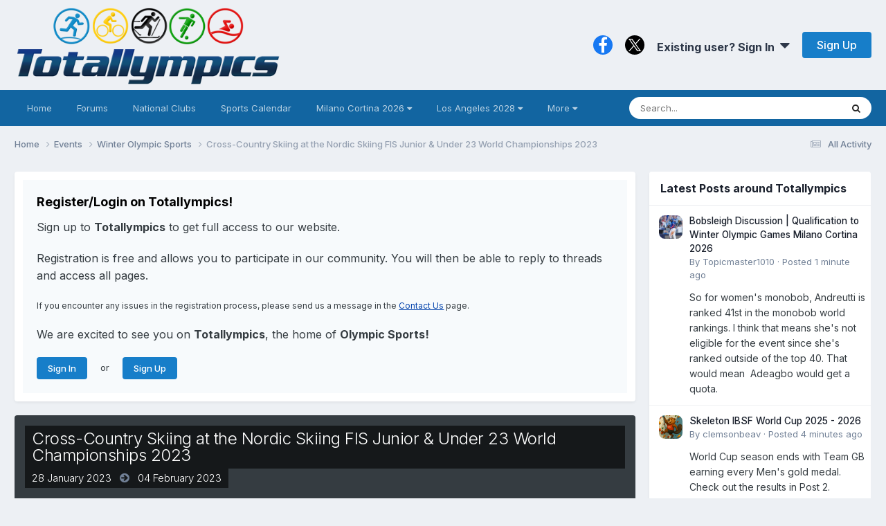

--- FILE ---
content_type: text/html;charset=UTF-8
request_url: https://totallympics.com/events/event/26531-cross-country-skiing-at-the-nordic-skiing-fis-junior-under-23-world-championships-2023/
body_size: 15673
content:
<!DOCTYPE html>
<html lang="en-US" dir="ltr"><style>
.pace {
  -webkit-pointer-events: none;
  pointer-events: none;

  -webkit-user-select: none;
  -moz-user-select: none;
  user-select: none;
}
.pace-inactive {
  display: none;
}
@media (min-device-width: 800px) {  
.pace .pace-progress {
  background: #0091EA;
  position: fixed;
  z-index: 2000;
  top: 0;
  right: 100%;
  width: 100%;
  height: 2px;
}
}
</style>
	<head>
		<meta charset="utf-8">
		<title>Cross-Country Skiing at the Nordic Skiing FIS Junior &amp; Under 23 World Championships 2023 - Winter Olympic Sports - Totallympics</title>
		
			<!-- Global site tag (gtag.js) - Google Analytics -->
<script async src="https://www.googletagmanager.com/gtag/js?id=UA-105133244-1"></script>
<script>
  window.dataLayer = window.dataLayer || [];
  function gtag(){dataLayer.push(arguments);}
  gtag('js', new Date());

  gtag('config', 'UA-105133244-1');
</script>

<!-- Default Statcounter code for Totallympics
http://totallympics.com -->
<script type="text/javascript">
var sc_project=10850160; 
var sc_invisible=1; 
var sc_security="4f4000a3"; 
</script>
<script type="text/javascript"
src="https://www.statcounter.com/counter/counter.js"
async></script>
<noscript><div class="statcounter"><a title="website
statistics" href="https://statcounter.com/"
target="_blank"><img class="statcounter"
src="https://c.statcounter.com/10850160/0/4f4000a3/1/"
alt="website statistics"></a></div></noscript>
<!-- End of Statcounter Code -->
		
		

	<meta name="viewport" content="width=device-width, initial-scale=1">


	
	
		<meta property="og:image" content="https://totallympics.com/uploads/monthly_2017_12/FacebookLogo.png.6e3bfdb52db3aa60aaa97bd9d16d035b.png">
	


	<meta name="twitter:card" content="summary_large_image" />


	
		<meta name="twitter:site" content="@QualiTracker" />
	



	
		
			
				<meta property="og:title" content="Cross-Country Skiing at the Nordic Skiing FIS Junior &amp; Under 23 World Championships 2023">
			
		
	

	
		
			
				<meta property="og:type" content="website">
			
		
	

	
		
			
				<meta property="og:url" content="https://totallympics.com/events/event/26531-cross-country-skiing-at-the-nordic-skiing-fis-junior-under-23-world-championships-2023/">
			
		
	

	
		
			
				<meta name="description" content="Cross-Country Skiing at the Nordic Skiing FIS Junior &amp; Under 23 World Championships 2023 Whistler (CAN) - 28 January 2023 - 4 February 2023 Official Website Programme Results System Results Database Facebook Page Discussion Thread">
			
		
	

	
		
			
				<meta property="og:description" content="Cross-Country Skiing at the Nordic Skiing FIS Junior &amp; Under 23 World Championships 2023 Whistler (CAN) - 28 January 2023 - 4 February 2023 Official Website Programme Results System Results Database Facebook Page Discussion Thread">
			
		
	

	
		
			
				<meta property="og:updated_time" content="2023-01-31T08:47:24Z">
			
		
	

	
		
			
				<meta property="og:site_name" content="Totallympics">
			
		
	

	
		
			
				<meta property="og:locale" content="en_US">
			
		
	


	
		<link rel="canonical" href="https://totallympics.com/events/event/26531-cross-country-skiing-at-the-nordic-skiing-fis-junior-under-23-world-championships-2023/" />
	





<link rel="manifest" href="https://totallympics.com/manifest.webmanifest/">
<meta name="msapplication-config" content="https://totallympics.com/browserconfig.xml/">
<meta name="msapplication-starturl" content="/">
<meta name="application-name" content="Totallympics">
<meta name="apple-mobile-web-app-title" content="Totallympics">

	<meta name="theme-color" content="#edf0f4">






	

	
		
			<link rel="icon" sizes="36x36" href="https://totallympics.com/uploads/monthly_2021_06/android-chrome-36x36.png?v=1724512380">
		
	

	
		
			<link rel="icon" sizes="48x48" href="https://totallympics.com/uploads/monthly_2021_06/android-chrome-48x48.png?v=1724512380">
		
	

	
		
			<link rel="icon" sizes="72x72" href="https://totallympics.com/uploads/monthly_2021_06/android-chrome-72x72.png?v=1724512380">
		
	

	
		
			<link rel="icon" sizes="96x96" href="https://totallympics.com/uploads/monthly_2021_06/android-chrome-96x96.png?v=1724512380">
		
	

	
		
			<link rel="icon" sizes="144x144" href="https://totallympics.com/uploads/monthly_2021_06/android-chrome-144x144.png?v=1724512380">
		
	

	
		
			<link rel="icon" sizes="192x192" href="https://totallympics.com/uploads/monthly_2021_06/android-chrome-192x192.png?v=1724512380">
		
	

	
		
			<link rel="icon" sizes="256x256" href="https://totallympics.com/uploads/monthly_2021_06/android-chrome-256x256.png?v=1724512380">
		
	

	
		
			<link rel="icon" sizes="384x384" href="https://totallympics.com/uploads/monthly_2021_06/android-chrome-384x384.png?v=1724512380">
		
	

	
		
			<link rel="icon" sizes="512x512" href="https://totallympics.com/uploads/monthly_2021_06/android-chrome-512x512.png?v=1724512380">
		
	

	
		
			<meta name="msapplication-square70x70logo" content="https://totallympics.com/uploads/monthly_2021_06/msapplication-square70x70logo.png?v=1724512380"/>
		
	

	
		
			<meta name="msapplication-TileImage" content="https://totallympics.com/uploads/monthly_2021_06/msapplication-TileImage.png?v=1724512380"/>
		
	

	
		
			<meta name="msapplication-square150x150logo" content="https://totallympics.com/uploads/monthly_2021_06/msapplication-square150x150logo.png?v=1724512380"/>
		
	

	
		
			<meta name="msapplication-wide310x150logo" content="https://totallympics.com/uploads/monthly_2021_06/msapplication-wide310x150logo.png?v=1724512380"/>
		
	

	
		
			<meta name="msapplication-square310x310logo" content="https://totallympics.com/uploads/monthly_2021_06/msapplication-square310x310logo.png?v=1724512380"/>
		
	

	
		
			
				<link rel="apple-touch-icon" href="https://totallympics.com/uploads/monthly_2021_06/apple-touch-icon-57x57.png?v=1724512380">
			
		
	

	
		
			
				<link rel="apple-touch-icon" sizes="60x60" href="https://totallympics.com/uploads/monthly_2021_06/apple-touch-icon-60x60.png?v=1724512380">
			
		
	

	
		
			
				<link rel="apple-touch-icon" sizes="72x72" href="https://totallympics.com/uploads/monthly_2021_06/apple-touch-icon-72x72.png?v=1724512380">
			
		
	

	
		
			
				<link rel="apple-touch-icon" sizes="76x76" href="https://totallympics.com/uploads/monthly_2021_06/apple-touch-icon-76x76.png?v=1724512380">
			
		
	

	
		
			
				<link rel="apple-touch-icon" sizes="114x114" href="https://totallympics.com/uploads/monthly_2021_06/apple-touch-icon-114x114.png?v=1724512380">
			
		
	

	
		
			
				<link rel="apple-touch-icon" sizes="120x120" href="https://totallympics.com/uploads/monthly_2021_06/apple-touch-icon-120x120.png?v=1724512380">
			
		
	

	
		
			
				<link rel="apple-touch-icon" sizes="144x144" href="https://totallympics.com/uploads/monthly_2021_06/apple-touch-icon-144x144.png?v=1724512380">
			
		
	

	
		
			
				<link rel="apple-touch-icon" sizes="152x152" href="https://totallympics.com/uploads/monthly_2021_06/apple-touch-icon-152x152.png?v=1724512380">
			
		
	

	
		
			
				<link rel="apple-touch-icon" sizes="180x180" href="https://totallympics.com/uploads/monthly_2021_06/apple-touch-icon-180x180.png?v=1724512380">
			
		
	





<link rel="preload" href="//totallympics.com/applications/core/interface/font/fontawesome-webfont.woff2?v=4.7.0" as="font" crossorigin="anonymous">
		


	<link rel="preconnect" href="https://fonts.googleapis.com">
	<link rel="preconnect" href="https://fonts.gstatic.com" crossorigin>
	
		<link href="https://fonts.googleapis.com/css2?family=Inter:wght@300;400;500;600;700&display=swap" rel="stylesheet">
	



	<link rel='stylesheet' href='https://totallympics.com/uploads/css_built_52/bddd70cd806de0ea6bdaf4a7b4397195_livemessenger.css?v=51c35a5d861768418950' media='all'>

	<link rel='stylesheet' href='https://totallympics.com/uploads/css_built_52/341e4a57816af3ba440d891ca87450ff_framework.css?v=51c35a5d861768418950' media='all'>

	<link rel='stylesheet' href='https://totallympics.com/uploads/css_built_52/05e81b71abe4f22d6eb8d1a929494829_responsive.css?v=51c35a5d861768418950' media='all'>

	<link rel='stylesheet' href='https://totallympics.com/uploads/css_built_52/90eb5adf50a8c640f633d47fd7eb1778_core.css?v=51c35a5d861768418950' media='all'>

	<link rel='stylesheet' href='https://totallympics.com/uploads/css_built_52/5a0da001ccc2200dc5625c3f3934497d_core_responsive.css?v=51c35a5d861768418950' media='all'>

	<link rel='stylesheet' href='https://totallympics.com/uploads/css_built_52/1b84cc05a2744615b3fb195a791a579d_marktopic.css?v=51c35a5d861768418950' media='all'>

	<link rel='stylesheet' href='https://totallympics.com/uploads/css_built_52/51a672ecd6862df2c2f1969522683ee9_calendar.css?v=51c35a5d861768418950' media='all'>

	<link rel='stylesheet' href='https://totallympics.com/uploads/css_built_52/ac571ba28dab5323fa5bf741f9bdfa70_calendar_responsive.css?v=51c35a5d861768418950' media='all'>





<link rel='stylesheet' href='https://totallympics.com/uploads/css_built_52/258adbb6e4f3e83cd3b355f84e3fa002_custom.css?v=51c35a5d861768418950' media='all'>




<style type='text/css'>
	a.cEvents_style6, .cEvents_style6 a, .cCalendarIcon.cEvents_style6 {
	background-color: #d40000;
}
a.cEvents_style1, .cEvents_style1 a, .cCalendarIcon.cEvents_style1 {
	background-color: #2a00d4;
}
a.cEvents_style2, .cEvents_style2 a, .cCalendarIcon.cEvents_style2 {
	background-color: #0066ff;
}
a.cEvents_style7, .cEvents_style7 a, .cCalendarIcon.cEvents_style7 {
	background-color: #4f7c99;
}
a.cEvents_style5, .cEvents_style5 a, .cCalendarIcon.cEvents_style5 {
	background-color: #4f994f;
}
a.cEvents_style3, .cEvents_style3 a, .cCalendarIcon.cEvents_style3 {
	background-color: #6e4f99;
}
a.cEvents_style8, .cEvents_style8 a, .cCalendarIcon.cEvents_style8 {
	background-color: #000000;
}

</style>

		
		

	
	<link rel='shortcut icon' href='https://totallympics.com/uploads/monthly_2017_12/favicon.ico.77a8f28279d9c9535594ae6da2d82833.ico' type="image/x-icon">

      <style>
@import url('https://fonts.googleapis.com/css?family=Inter|EB+Garamond|McLaren|Exo+2|Montserrat+Alternates|Lobster+Two|Crafty+Girls|Handlee|Satisfy|Indie+Flower|Quicksand&display=swap');   
</style>
       <script src="https://kit.fontawesome.com/9d5c72e310.js" crossorigin="anonymous"></script>
	</head>
	<body class="ipsApp ipsApp_front ipsJS_none ipsClearfix" data-controller="core.front.core.app"  data-message=""  data-pageapp="calendar" data-pagelocation="front" data-pagemodule="calendar" data-pagecontroller="event" data-pageid="26531"   >
		<a href="#ipsLayout_mainArea" class="ipsHide" title="Go to main content on this page" accesskey="m">Jump to content</a>
		
			<div id="ipsLayout_header" class="ipsClearfix">
				





				<header>
					<div class="ipsLayout_container">
						


<a href='https://totallympics.com/' id='elLogo' accesskey='1'><img src="https://totallympics.com/uploads/monthly_2021_08/1390678190_TotallympicsLogo.png.207c550421206cad6cd36c70e454ca05.png" alt='Totallympics'></a>

						
							

	<ul id='elUserNav' class='ipsList_inline cSignedOut ipsResponsive_showDesktop'>
		

	
		<li class='cUserNav_icon'>
			<a href='https://www.facebook.com/Totallympics/' target='_blank' class='cShareLink cShareLink_facebook' rel='noopener noreferrer'><i class='fa fa-facebook'></i></a>
        </li>
	
		<li class='cUserNav_icon'>
			<a href='https://x.com/QualiTracker' target='_blank' class='cShareLink cShareLink_x' rel='noopener noreferrer'><i class='fa fa-x'></i></a>
        </li>
	

        
		
        
        
            
            <li id='elSignInLink'>
                <a href='https://totallympics.com/login/' data-ipsMenu-closeOnClick="false" data-ipsMenu id='elUserSignIn'>
                    Existing user? Sign In &nbsp;<i class='fa fa-caret-down'></i>
                </a>
                
<div id='elUserSignIn_menu' class='ipsMenu ipsMenu_auto ipsHide'>
	<form accept-charset='utf-8' method='post' action='https://totallympics.com/login/'>
		<input type="hidden" name="csrfKey" value="5bc3c222ff92660c46c4cc82d049bb2d">
		<input type="hidden" name="ref" value="aHR0cHM6Ly90b3RhbGx5bXBpY3MuY29tL2V2ZW50cy9ldmVudC8yNjUzMS1jcm9zcy1jb3VudHJ5LXNraWluZy1hdC10aGUtbm9yZGljLXNraWluZy1maXMtanVuaW9yLXVuZGVyLTIzLXdvcmxkLWNoYW1waW9uc2hpcHMtMjAyMy8=">
		<div data-role="loginForm">
			
			
			
				
<div class="ipsPad ipsForm ipsForm_vertical">
	<h4 class="ipsType_sectionHead">Sign In</h4>
	<br><br>
	<ul class="ipsList_reset">
		<li class="ipsFieldRow ipsFieldRow_noLabel ipsFieldRow_fullWidth">
			
			
				<input type="text" placeholder="Display Name or Email Address" name="auth" autocomplete="email">
			
		</li>
		<li class="ipsFieldRow ipsFieldRow_noLabel ipsFieldRow_fullWidth">
			<input type="password" placeholder="Password" name="password" autocomplete="current-password"><i data-controller="neplugin.show.password" class="fa fa-eye" data-role="nepluginShowPassword"></i>
		</li>
		<li class="ipsFieldRow ipsFieldRow_checkbox ipsClearfix">
			<span class="ipsCustomInput">
				<input type="checkbox" name="remember_me" id="remember_me_checkbox" value="1" checked aria-checked="true">
				<span></span>
			</span>
			<div class="ipsFieldRow_content">
				<label class="ipsFieldRow_label" for="remember_me_checkbox">Remember me</label>
				<span class="ipsFieldRow_desc">Not recommended on shared computers</span>
			</div>
		</li>
		<li class="ipsFieldRow ipsFieldRow_fullWidth">
			<button type="submit" name="_processLogin" value="usernamepassword" class="ipsButton ipsButton_primary ipsButton_small" id="elSignIn_submit">Sign In</button>
			
				<p class="ipsType_right ipsType_small">
					
						</a><a href="https://totallympics.com/lostpassword/" data-ipsdialog data-ipsdialog-title="Forgot your password?" >
					
					Forgot your password?</a>
				</p>
			
		</li>
	</ul>
</div>
			
		</div>
	</form>
</div>
            </li>
            
        
		
			<li>
				
					<a href='https://totallympics.com/register/'  id='elRegisterButton' class='ipsButton ipsButton_normal ipsButton_primary'>Sign Up</a>
				
			</li>
		
	</ul>

							
<ul class='ipsMobileHamburger ipsList_reset ipsResponsive_hideDesktop'>
	<li data-ipsDrawer data-ipsDrawer-drawerElem='#elMobileDrawer'>
		<a href='#'>
			
			
				
			
			
			
			<i class='fa fa-navicon'></i>
		</a>
	</li>
</ul>
						
					</div>
				</header>
				

	<nav data-controller='core.front.core.navBar' class='ipsNavBar_noSubBars ipsResponsive_showDesktop'>
		<div class='ipsNavBar_primary ipsLayout_container ipsNavBar_noSubBars'>
			<ul data-role="primaryNavBar" class='ipsClearfix'>
				


	
		
		
		<li  id='elNavSecondary_70' data-role="navBarItem" data-navApp="core" data-navExt="CustomItem">
			
			
				<a href="https://totallympics.com/forums/"  data-navItem-id="70" >
					Home<span class='ipsNavBar_active__identifier'></span>
				</a>
			
			
		</li>
	
	

	
		
		
		<li  id='elNavSecondary_65' data-role="navBarItem" data-navApp="forums" data-navExt="Forums">
			
			
				<a href="https://totallympics.com/forums/"  data-navItem-id="65" >
					Forums<span class='ipsNavBar_active__identifier'></span>
				</a>
			
			
		</li>
	
	

	
		
		
		<li  id='elNavSecondary_74' data-role="navBarItem" data-navApp="core" data-navExt="CustomItem">
			
			
				<a href="https://totallympics.com/clubs/"  data-navItem-id="74" >
					National Clubs<span class='ipsNavBar_active__identifier'></span>
				</a>
			
			
		</li>
	
	

	
		
		
		<li  id='elNavSecondary_78' data-role="navBarItem" data-navApp="core" data-navExt="CustomItem">
			
			
				<a href="https://totallympics.com/events/"  data-navItem-id="78" >
					Sports Calendar<span class='ipsNavBar_active__identifier'></span>
				</a>
			
			
		</li>
	
	

	
		
		
		<li  id='elNavSecondary_26' data-role="navBarItem" data-navApp="core" data-navExt="Menu">
			
			
				<a href="#" id="elNavigation_26" data-ipsMenu data-ipsMenu-appendTo='#elNavSecondary_26' data-ipsMenu-activeClass='ipsNavActive_menu' data-navItem-id="26" >
					Milano Cortina 2026 <i class="fa fa-caret-down"></i><span class='ipsNavBar_active__identifier'></span>
				</a>
				<ul id="elNavigation_26_menu" class="ipsMenu ipsMenu_auto ipsHide">
					

	
		
			<li class='ipsMenu_item' >
				<a href='https://totallympics.com/qualification-tracker/milano-cortina-2026/qualification-by-sport/' >
					Milano Cortina 2026 Olympic Qualification by Sport
				</a>
			</li>
		
	

	
		
			<li class='ipsMenu_item' >
				<a href='https://totallympics.com/qualification-tracker/milano-cortina-2026/qualification-by-nation/' >
					Milano Cortina 2026 Olympic Qualification by Nation
				</a>
			</li>
		
	

	
		
			<li class='ipsMenu_item' >
				<a href='https://totallympics.com/qualification-tracker/milano-cortina-2026/schedule-by-day/' >
					Milano Cortina 2026 Olympic Schedule by Day
				</a>
			</li>
		
	

	
		
			<li class='ipsMenu_item' >
				<a href='https://totallympics.com/qualification-tracker/milano-cortina-2026/schedule-by-sport/' >
					Milano Cortina 2026 Olympic Schedule by Sport
				</a>
			</li>
		
	

	
		
			<li class='ipsMenu_item' >
				<a href='https://totallympics.com/qualification-tracker/milano-cortina-2026/world-championships-medal-counts-in-the-road-to-milano-cortina-2026/' >
					World Championships Medal Counts in the Road to Milano Cortina 2026
				</a>
			</li>
		
	

				</ul>
			
			
		</li>
	
	

	
		
		
		<li  id='elNavSecondary_80' data-role="navBarItem" data-navApp="core" data-navExt="Menu">
			
			
				<a href="#" id="elNavigation_80" data-ipsMenu data-ipsMenu-appendTo='#elNavSecondary_80' data-ipsMenu-activeClass='ipsNavActive_menu' data-navItem-id="80" >
					Los Angeles 2028 <i class="fa fa-caret-down"></i><span class='ipsNavBar_active__identifier'></span>
				</a>
				<ul id="elNavigation_80_menu" class="ipsMenu ipsMenu_auto ipsHide">
					

	
		
			<li class='ipsMenu_item' >
				<a href='https://totallympics.com/qualification-tracker/los-angeles-2028/qualification-by-sport/' >
					Los Angeles 2028 Qualification by Sport
				</a>
			</li>
		
	

	
		
			<li class='ipsMenu_item' >
				<a href='https://totallympics.com/qualification-tracker/los-angeles-2028/qualification-by-nation/' >
					Los Angeles 2028 Qualification by Nation
				</a>
			</li>
		
	

	
		
			<li class='ipsMenu_item' >
				<a href='https://totallympics.com/qualification-tracker/los-angeles-2028/world-championships-medal-counts-in-the-road-to-los-angeles-2028/' >
					World Championships Medal Counts in the Road to Los Angeles 2028
				</a>
			</li>
		
	

	
		
			<li class='ipsMenu_item' >
				<a href='https://totallympics.com/qualification-tracker/los-angeles-2028/qualification-calendar/2026-qualification-calendar-r3071/' >
					Los Angeles 2028 Qualification Calendar - 2026
				</a>
			</li>
		
	

	
		
			<li class='ipsMenu_item' >
				<a href='https://totallympics.com/qualification-tracker/los-angeles-2028/qualification-calendar/2027-qualification-calendar-r3072/' >
					Los Angeles 2028 Qualification Calendar - 2027
				</a>
			</li>
		
	

	
		
			<li class='ipsMenu_item' >
				<a href='https://totallympics.com/qualification-tracker/los-angeles-2028/qualification-calendar/2028-qualification-calendar-r3073/' >
					Los Angeles 2028 Qualification Calendar - 2028
				</a>
			</li>
		
	

				</ul>
			
			
		</li>
	
	

	
		
		
		<li  id='elNavSecondary_2' data-role="navBarItem" data-navApp="core" data-navExt="Menu">
			
			
				<a href="#" id="elNavigation_2" data-ipsMenu data-ipsMenu-appendTo='#elNavSecondary_2' data-ipsMenu-activeClass='ipsNavActive_menu' data-navItem-id="2" >
					Activity <i class="fa fa-caret-down"></i><span class='ipsNavBar_active__identifier'></span>
				</a>
				<ul id="elNavigation_2_menu" class="ipsMenu ipsMenu_auto ipsHide">
					

	
		
			<li class='ipsMenu_item' >
				<a href='https://totallympics.com/discover/' >
					All Activity
				</a>
			</li>
		
	

	

	

	
		
			<li class='ipsMenu_item' >
				<a href='https://totallympics.com/leaderboard/' >
					Leaderboard
				</a>
			</li>
		
	

	
		
			<li class='ipsMenu_item' >
				<a href='https://totallympics.com/advancedstats/members/' >
					Member Stats
				</a>
			</li>
		
	

	
		
			<li class='ipsMenu_item' >
				<a href='https://totallympics.com/advancedstats/posts/' >
					Post Stats
				</a>
			</li>
		
	

	
		
			<li class='ipsMenu_item' >
				<a href='https://totallympics.com/advancedstats/topics/' >
					Topic Stats
				</a>
			</li>
		
	

	
		
			<li class='ipsMenu_item' >
				<a href='https://totallympics.com/search/' >
					Search
				</a>
			</li>
		
	

	
		
			<li class='ipsMenu_item' >
				<a href='https://totallympics.com/online/' >
					Online Users
				</a>
			</li>
		
	

				</ul>
			
			
		</li>
	
	

	
		
		
		<li  id='elNavSecondary_31' data-role="navBarItem" data-navApp="core" data-navExt="CustomItem">
			
			
				<a href="https://totallympics.com/contact/"  data-navItem-id="31" >
					Contact Us<span class='ipsNavBar_active__identifier'></span>
				</a>
			
			
		</li>
	
	

				<li class='ipsHide' id='elNavigationMore' data-role='navMore'>
					<a href='#' data-ipsMenu data-ipsMenu-appendTo='#elNavigationMore' id='elNavigationMore_dropdown'>More</a>
					<ul class='ipsNavBar_secondary ipsHide' data-role='secondaryNavBar'>
						<li class='ipsHide' id='elNavigationMore_more' data-role='navMore'>
							<a href='#' data-ipsMenu data-ipsMenu-appendTo='#elNavigationMore_more' id='elNavigationMore_more_dropdown'>More <i class='fa fa-caret-down'></i></a>
							<ul class='ipsHide ipsMenu ipsMenu_auto' id='elNavigationMore_more_dropdown_menu' data-role='moreDropdown'></ul>
						</li>
					</ul>
				</li>
			</ul>
			

	<div id="elSearchWrapper">
		<div id='elSearch' data-controller="core.front.core.quickSearch">
			<form accept-charset='utf-8' action='//totallympics.com/search/?do=quicksearch' method='post'>
                <input type='search' id='elSearchField' placeholder='Search...' name='q' autocomplete='off' aria-label='Search'>
                <details class='cSearchFilter'>
                    <summary class='cSearchFilter__text'></summary>
                    <ul class='cSearchFilter__menu'>
                        
                        <li><label><input type="radio" name="type" value="all" ><span class='cSearchFilter__menuText'>Everywhere</span></label></li>
                        
                            
                                <li><label><input type="radio" name="type" value='contextual_{&quot;type&quot;:&quot;calendar_event&quot;,&quot;nodes&quot;:2}' checked><span class='cSearchFilter__menuText'>This Calendar</span></label></li>
                            
                                <li><label><input type="radio" name="type" value='contextual_{&quot;type&quot;:&quot;calendar_event&quot;,&quot;item&quot;:26531}' checked><span class='cSearchFilter__menuText'>This Event</span></label></li>
                            
                        
                        
                            <li><label><input type="radio" name="type" value="forums_topic"><span class='cSearchFilter__menuText'>Topics</span></label></li>
                        
                            <li><label><input type="radio" name="type" value="calendar_event"><span class='cSearchFilter__menuText'>Events</span></label></li>
                        
                            <li><label><input type="radio" name="type" value="cms_pages_pageitem"><span class='cSearchFilter__menuText'>Pages</span></label></li>
                        
                            <li><label><input type="radio" name="type" value="cms_records7"><span class='cSearchFilter__menuText'>Records</span></label></li>
                        
                            <li><label><input type="radio" name="type" value="cms_records8"><span class='cSearchFilter__menuText'>Articles</span></label></li>
                        
                            <li><label><input type="radio" name="type" value="cms_records9"><span class='cSearchFilter__menuText'>Records</span></label></li>
                        
                            <li><label><input type="radio" name="type" value="cms_records13"><span class='cSearchFilter__menuText'>Records</span></label></li>
                        
                            <li><label><input type="radio" name="type" value="core_members"><span class='cSearchFilter__menuText'>Members</span></label></li>
                        
                    </ul>
                </details>
				<button class='cSearchSubmit' type="submit" aria-label='Search'><i class="fa fa-search"></i></button>
			</form>
		</div>
	</div>

		</div>
	</nav>

				
<ul id='elMobileNav' class='ipsResponsive_hideDesktop' data-controller='core.front.core.mobileNav'>
	
		
			
			
				
				
			
				
					<li id='elMobileBreadcrumb'>
						<a href='https://totallympics.com/events/2-winter-olympic-sports/'>
							<span>Winter Olympic Sports</span>
						</a>
					</li>
				
				
			
				
				
			
		
	
	
	
	<li >
		<a data-action="defaultStream" href='https://totallympics.com/discover/'><i class="fa fa-newspaper-o" aria-hidden="true"></i></a>
	</li>

	

	
		<li class='ipsJS_show'>
			<a href='https://totallympics.com/search/'><i class='fa fa-search'></i></a>
		</li>
	
</ul>
			</div>
		
		<main id="ipsLayout_body" class="ipsLayout_container">
			<div id="ipsLayout_contentArea">
				<div id="ipsLayout_contentWrapper">
					
<nav class='ipsBreadcrumb ipsBreadcrumb_top ipsFaded_withHover'>
	

	 <ul class='ipsList_inline ipsPos_right'>
		
		<li >
			<a data-action="defaultStream" class='ipsType_light '  href='https://totallympics.com/discover/'><i class="fa fa-newspaper-o" aria-hidden="true"></i> <span>All Activity</span></a>
		</li>
		<!---->
	</ul> 

	<ul data-role="breadcrumbList">
		<li>
			<a title="Home" href='https://totallympics.com/'>
				<span>Home <i class='fa fa-angle-right'></i></span>
			</a>
		</li>
		
		
			<li>
				
					<a href='https://totallympics.com/events/'>
						<span>Events <i class='fa fa-angle-right' aria-hidden="true"></i></span>
					</a>
				
			</li>
		
			<li>
				
					<a href='https://totallympics.com/events/2-winter-olympic-sports/'>
						<span>Winter Olympic Sports <i class='fa fa-angle-right' aria-hidden="true"></i></span>
					</a>
				
			</li>
		
			<li>
				
					Cross-Country Skiing at the Nordic Skiing FIS Junior &amp; Under 23 World Championships 2023
				
			</li>
		
	</ul>
</nav>
					
					<div id="ipsLayout_mainArea">
						
						
						
						

	




	<div class='cWidgetContainer '  data-role='widgetReceiver' data-orientation='horizontal' data-widgetArea='header'>
		<ul class='ipsList_reset'>
			
				
					
					<li class='ipsWidget ipsWidget_horizontal ipsBox  ' data-blockID='app_core_guestSignUp_ycps5wjf7' data-blockConfig="true" data-blockTitle="Guest Signup Widget" data-blockErrorMessage="This block is only shown to guests."  data-controller='core.front.widgets.block'>




	<div class='ipsWidget_inner ipsPos_center ipsPad_half'>
		<div class="ipsAreaBackground_light ipsPad">
		    <div class="ipsGrid ipsGrid_collapsePhone">
		        <div class='ipsGrid_span'>
		            <h2 class="ipsType_sectionHead ipsSpacer_bottom ipsSpacer_half">Register/Login on Totallympics!</h2>
		            <div class="ipsType_richText ipsType_contained">
						<p>
	<span style="font-family:Inter,sans-serif;"><span style="font-size:16px;">Sign up to <strong>Totallympics</strong> to get full access to our website.</span></span>
</p>

<p>
	 
</p>

<p>
	<span style="font-family:Inter,sans-serif;"><span style="font-size:16px;">Registration is free and allows you to participate in our community. You will then be able to reply to threads and access all pages.</span></span>
</p>

<p>
	 
</p>

<p>
	<span style="font-size:12px;"><span style="font-family:Inter,sans-serif;">If you encounter any issues in the registration process, please send us a message in the <a href="https://totallympics.com/contact/" rel="">Contact Us</a> page.</span></span>
</p>

<p>
	 
</p>

<p>
	<span style="font-family:Inter,sans-serif;"><span style="font-size:16px;">We are excited to see you on <strong>Totallympics</strong>, the home of <strong>Olympic Sports!</strong></span></span>
</p>

<p>
	 
</p>

		            </div>
		            
		            
			            <ul class="ipsList_inline">
			                <li>
			                    <a href='https://totallympics.com/login/' class="ipsButton ipsButton_primary ipsButton_verySmall ipsPos_right">Sign In</a>
			                </li>
			                <li>or</li>
			                <li>
			                    <a href='https://totallympics.com/register/' class="ipsButton ipsButton_primary ipsButton_verySmall ipsPos_right">Sign Up</a>
			                </li>
			            </ul>
			        
		        </div>
		        
		    </div>
		</div>
	</div>
</li>
				
			
		</ul>
	</div>

						


<div>
  <header>
		<div id="elEventHeader">
<div class='ipsPageHead_special ipsCoverPhoto' data-controller='core.global.core.coverPhoto' data-url="https://totallympics.com/events/event/26531-cross-country-skiing-at-the-nordic-skiing-fis-junior-under-23-world-championships-2023/?csrfKey=5bc3c222ff92660c46c4cc82d049bb2d" data-coverOffset='0'>
	
	
		<div class='ipsCoverPhoto_container' style="background-color: hsl(-341, 100%, 80% )">
			<img src='https://totallympics.com/uploads/set_resources_52/84c1e40ea0e759e3f1505eb1788ddf3c_pattern.png' class='ipsCoverPhoto_photo' data-action="toggleCoverPhoto" alt=''>
		</div>
	
	
	
	<div class='ipsColumns ipsColumns_collapsePhone' data-hideOnCoverEdit>
		<div class='ipsColumn ipsColumn_fluid'>
			
			
<div class='cEvent_details'>
	<h1 class='ipsType_pageTitle ipsContained_container ipsType_break'>
		

		
		
			<span class='ipsType_break ipsContained ipsPageHead_barText'>
				
				Cross-Country Skiing at the Nordic Skiing FIS Junior &amp; Under 23 World Championships 2023
			</span>
		
	</h1>
	<p class='ipsType_normal ipsType_reset ipsPageHead_barText_small'>
		<time datetime='2023-01-28'>
			
				<span data-controller="core.global.core.datetime" data-time="2023-01-28T00:00:00+00:00" data-format="%d %B %Y">
					28 January 2023
				</span>
			
		</time>
		
			&nbsp;&nbsp;<i class='fa fa-arrow-circle-right ipsType_large ipsType_light'></i>&nbsp;&nbsp;
			<time datetime='2023-02-04'>
				
				
					
						<span data-controller="core.global.core.datetime" data-time="2023-02-04T00:00:00+00:00" data-format="%d %B %Y">
							04 February 2023
						</span>
					
					
				
			</time>
		
	</p>
</div>
		</div>
	</div>
</div></div>
			
				
	</header>
	
  <section>
		

		


		
			<div class="ipsBox ipsResponsive_pull ipsClearfix">
				<div class="ipsPadding_horizontal ipsPadding_top sm:ipsPadding_bottom">
					<div class="ipsPageHeader__meta ipsFlex ipsFlex-jc:between ipsFlex-ai:center ipsFlex-fw:wrap ipsGap:3">
						<div class="ipsFlex-flex:11">
							<h2 class="ipsFlex-flex:11 ipsType_sectionHead">Event details</h2>
								
							
						</div>
						<div class="ipsFlex-flex:01 ipsResponsive_hidePhone">
							<div class="ipsFlex ipsFlex-ai:center ipsFlex-jc:center ipsGap:3 ipsGap_row:0">
								
									


    <a href='#elShareItem_312393672_menu' id='elShareItem_312393672' data-ipsMenu class='ipsShareButton ipsButton ipsButton_verySmall ipsButton_link ipsButton_link--light'>
        <span><i class='fa fa-share-alt'></i></span> &nbsp;Share
    </a>

    <div class='ipsPadding ipsMenu ipsMenu_normal ipsHide' id='elShareItem_312393672_menu' data-controller="core.front.core.sharelink">
        
        
        <span data-ipsCopy data-ipsCopy-flashmessage>
            <a href="https://totallympics.com/events/event/26531-cross-country-skiing-at-the-nordic-skiing-fis-junior-under-23-world-championships-2023/" class="ipsButton ipsButton_light ipsButton_small ipsButton_fullWidth" data-role="copyButton" data-clipboard-text="https://totallympics.com/events/event/26531-cross-country-skiing-at-the-nordic-skiing-fis-junior-under-23-world-championships-2023/" data-ipstooltip title='Copy Link to Clipboard'><i class="fa fa-clone"></i> https://totallympics.com/events/event/26531-cross-country-skiing-at-the-nordic-skiing-fis-junior-under-23-world-championships-2023/</a>
        </span>
        <ul class='ipsShareLinks ipsMargin_top:half'>
            
                <li>
<style>
	.cShareLink_whatsapp { background: #008b00; }
</style>
<a href="whatsapp://send?text=Cross-Country%20Skiing%20at%20the%20Nordic%20Skiing%20FIS%20Junior%20%26%20Under%2023%20World%20Championships%202023 https%3A%2F%2Ftotallympics.com%2Fevents%2Fevent%2F26531-cross-country-skiing-at-the-nordic-skiing-fis-junior-under-23-world-championships-2023%2F" class=" cShareLink cShareLink_whatsapp" target="_blank" data-role="shareLink" title='Share on Whatsapp' data-ipsTooltip rel="noopener">
	<i class="fa fa-whatsapp"></i>
</a></li>
            
                <li>
<a href="https://x.com/share?url=https%3A%2F%2Ftotallympics.com%2Fevents%2Fevent%2F26531-cross-country-skiing-at-the-nordic-skiing-fis-junior-under-23-world-championships-2023%2F" class="cShareLink cShareLink_x" target="_blank" data-role="shareLink" title='Share on X' data-ipsTooltip rel='nofollow noopener'>
    <i class="fa fa-x"></i>
</a></li>
            
                <li>
<a href="https://www.facebook.com/sharer/sharer.php?u=https%3A%2F%2Ftotallympics.com%2Fevents%2Fevent%2F26531-cross-country-skiing-at-the-nordic-skiing-fis-junior-under-23-world-championships-2023%2F" class="cShareLink cShareLink_facebook" target="_blank" data-role="shareLink" title='Share on Facebook' data-ipsTooltip rel='noopener nofollow'>
	<i class="fa fa-facebook"></i>
</a></li>
            
                <li>
<a href="https://www.reddit.com/submit?url=https%3A%2F%2Ftotallympics.com%2Fevents%2Fevent%2F26531-cross-country-skiing-at-the-nordic-skiing-fis-junior-under-23-world-championships-2023%2F&amp;title=Cross-Country+Skiing+at+the+Nordic+Skiing+FIS+Junior+%26+Under+23+World+Championships+2023" rel="nofollow noopener" class="cShareLink cShareLink_reddit" target="_blank" title='Share on Reddit' data-ipsTooltip>
	<i class="fa fa-reddit"></i>
</a></li>
            
                <li>
<a href="https://www.linkedin.com/shareArticle?mini=true&amp;url=https%3A%2F%2Ftotallympics.com%2Fevents%2Fevent%2F26531-cross-country-skiing-at-the-nordic-skiing-fis-junior-under-23-world-championships-2023%2F&amp;title=Cross-Country+Skiing+at+the+Nordic+Skiing+FIS+Junior+%26+Under+23+World+Championships+2023" rel="nofollow noopener" class="cShareLink cShareLink_linkedin" target="_blank" data-role="shareLink" title='Share on LinkedIn' data-ipsTooltip>
	<i class="fa fa-linkedin"></i>
</a></li>
            
                <li>
<a href="https://pinterest.com/pin/create/button/?url=https://totallympics.com/events/event/26531-cross-country-skiing-at-the-nordic-skiing-fis-junior-under-23-world-championships-2023/&amp;media=https://totallympics.com/uploads/monthly_2017_12/FacebookLogo.png.6e3bfdb52db3aa60aaa97bd9d16d035b.png" class="cShareLink cShareLink_pinterest" rel="nofollow noopener" target="_blank" data-role="shareLink" title='Share on Pinterest' data-ipsTooltip>
	<i class="fa fa-pinterest"></i>
</a></li>
            
        </ul>
        
            <hr class='ipsHr'>
            <button class='ipsHide ipsButton ipsButton_verySmall ipsButton_light ipsButton_fullWidth ipsMargin_top:half' data-controller='core.front.core.webshare' data-role='webShare' data-webShareTitle='Cross-Country Skiing at the Nordic Skiing FIS Junior &amp; Under 23 World Championships 2023' data-webShareText='Cross-Country Skiing at the Nordic Skiing FIS Junior &amp; Under 23 World Championships 2023' data-webShareUrl='https://totallympics.com/events/event/26531-cross-country-skiing-at-the-nordic-skiing-fis-junior-under-23-world-championships-2023/'>More sharing options...</button>
        
    </div>

								
								
								



								

<div data-followApp='calendar' data-followArea='event' data-followID='26531' data-controller='core.front.core.followButton'>
	

	<a href='https://totallympics.com/login/' rel="nofollow" class="ipsFollow ipsPos_middle ipsButton ipsButton_light ipsButton_verySmall ipsButton_disabled" data-role="followButton" data-ipsTooltip title='Sign in to follow this'>
		<span>Followers</span>
		<span class='ipsCommentCount'>0</span>
	</a>

</div>
							</div>
						</div>
					</div>				
					<div class="ipsComment_content ipsType_medium ipsMargin_top">
						



<div class='ipsType_richText ipsType_normal ipsClear ipsType_break' data-controller='core.front.core.lightboxedImages' >
<div align="center">
	<span style="font-family:Inter,sans-serif;"><strong><font color="Indigo"><font size="6">Cross-Country Skiing at the Nordic Skiing FIS Junior &amp; Under 23 World Championships 2023</font></font></strong></span>
	<p>
		 
	</p>

	<div align="center">
		<span style="font-family:Inter,sans-serif;"><strong><font color="Indigo"><font size="3"><img alt="CAN.gif" data-ratio="66.67" width="42" src="https://results.totallympics.com/static/image/smiley/default/CAN.gif"> Whistler (CAN) - 28 January 2023 - 4 February 2023 <img alt="CAN.gif" data-ratio="66.67" width="42" src="https://results.totallympics.com/static/image/smiley/default/CAN.gif"></font></font></strong></span>
	</div>

	<p>
		 
	</p>

	<div align="center">
		<img alt="2023-SQUAMISH-WHISTLER_eMAil-SIGNATURE_Aug29-1-1.jpg" class="ipsImage ipsImage_thumbnailed" data-fileid="15703" data-ratio="24.33" data-unique="e9non9kow" style="width: 600px; height: auto;" width="755" src="https://totallympics.com/uploads/monthly_2023_01/2023-SQUAMISH-WHISTLER_eMAil-SIGNATURE_Aug29-1-1.jpg.f7686b73a397ed99f8ac5371f142ecb0.jpg">
	</div>

	<p>
		 
	</p>

	<div align="center">
		<table align="center" style="width: 360px; border: 5px solid rgb(191, 191, 191); outline: 5px solid #A2A2A2; box-shadow: 0 0 0 10px #7D7D7D;">
			<tbody>
				<tr>
					<td style="background-color: rgb(250, 250, 250); width: 283px; border-left: 4px solid rgb(191, 191, 191); border-right: 2x solid rgb(191, 191, 191); border-bottom: 1px solid rgb(238, 238, 238)">
						<span style="color:#000000; padding-left: 2px;"><span style="font-family: McLaren,cursive;"><span style="font-size: 28px;"><strong>Official Website</strong></span></span></span>
					</td>
					<td style="background-color: rgb(250, 250, 250); text-align: center; vertical-align: middle; border-left: 2px solid rgb(191, 191, 191); border-right: 4px solid rgb(191, 191, 191); border-bottom: 1px solid rgb(238, 238, 238); padding-top: 2px; padding-bottom: 2px;">
						<a href="https://www.wjc2023.ca/" rel="external nofollow"><img alt="112255r04u4pz70n9mu99d.png" data-ratio="100.00" style="padding-left: 3px; padding-right: 3px; border-radius: 50px; height: 60px; width: 66px;" src="https://results.totallympics.com/data/attachment/forum/202003/23/112255r04u4pz70n9mu99d.png"></a>
					</td>
				</tr>
				<tr>
					<td style="background-color: rgb(238, 238, 238); width: 283px; border-left: 4px solid rgb(191, 191, 191); border-right: 2px solid rgb(191, 191, 191); border-bottom: 1px solid rgb(250, 250, 250);">
						<span style="color:#000000; padding-left: 2px;"><span style="font-family: McLaren,cursive;"><span style="font-size: 28px;"><strong>Programme</strong></span></span></span>
					</td>
					<td style="text-align: center; vertical-align: middle; background-color: rgb(238, 238, 238); border-left: 2px solid rgb(191, 191, 191); border-right: 4px solid rgb(191, 191, 191); border-bottom: 1px solid rgb(250, 250, 250); padding-top: 2px; padding-bottom: 2px;">
						<span style="font-size:28px;"><a href="https://www.wjc2023.ca/spectators-schedule/" rel="external nofollow"><img alt="114826ez87b86sig8ubgz8.png" data-ratio="100.00" style="padding-left: 3px; padding-right: 3px; border-radius: 50px; height: 60px; width: 66px;" src="https://results.totallympics.com/data/attachment/forum/202003/23/114826ez87b86sig8ubgz8.png"></a></span>
					</td>
				</tr>
				<tr>
					<td style="background-color: rgb(250, 250, 250); width: 283px; border-left: 4px solid rgb(191, 191, 191); border-right: 2x solid rgb(191, 191, 191); border-bottom: 1px solid rgb(238, 238, 238);">
						<span style="color:#000000; padding-left: 2px;"><span style="font-family: McLaren,cursive;"><span style="font-size: 28px;"><strong>Results System</strong></span></span></span>
					</td>
					<td style="background-color: rgb(250, 250, 250); text-align: center; vertical-align: middle; border-left: 2px solid rgb(191, 191, 191); border-right: 4px solid rgb(191, 191, 191); border-bottom: 1px solid rgb(238, 238, 238); padding-top: 2px; padding-bottom: 2px;">
						<a href="https://www.fis-ski.com/DB/general/event-details.html?sectorcode=CC&amp;eventid=52661&amp;seasoncode=2023" rel="external nofollow"><img alt="112255r04u4pz70n9mu99d.png" data-ratio="100.00" style="padding-left: 3px; padding-right: 3px; border-radius: 50px; height: 60px; width: 66px;" src="https://results.totallympics.com/data/attachment/forum/202003/23/112255r04u4pz70n9mu99d.png"></a>
					</td>
				</tr>
				<tr>
					<td style="background-color: rgb(238, 238, 238); width: 283px; border-left: 4px solid rgb(191, 191, 191); border-right: 2px solid rgb(191, 191, 191); border-bottom: 1px solid rgb(250, 250, 250);">
						<span style="color:#000000; padding-left: 2px;"><span style="font-family: McLaren,cursive;"><span style="font-size: 28px;"><strong>Results Database</strong></span></span></span>
					</td>
					<td style="text-align: center; vertical-align: middle; background-color: rgb(238, 238, 238); border-left: 2px solid rgb(191, 191, 191); border-right: 4px solid rgb(191, 191, 191); border-bottom: 1px solid rgb(250, 250, 250); padding-top: 2px; padding-bottom: 2px;">
						<a href="https://totallympics.com/forums/topic/15667-cross-country-skiing-at-the-nordic-skiing-fis-junior-under-23-world-championships-2023/" rel=""><img alt="160706oyh04y5y4bzsnssy.png" data-ratio="100.00" style="padding-left: 3px; border-radius: 50px; padding-right: 3px; height: 60px; width: 66px;" src="https://results.totallympics.com/data/attachment/forum/202004/27/160706oyh04y5y4bzsnssy.png"></a>
					</td>
				</tr>
				<tr>
					<td style="background-color: rgb(250, 250, 250); width: 283px; border-left: 4px solid rgb(191, 191, 191); border-right: 2x solid rgb(191, 191, 191); border-bottom: 1px solid rgb(238, 238, 238);">
						<span style="color:#000000; padding-left: 2px;"><span style="font-family: McLaren,cursive;"><span style="font-size: 28px;"><strong>Facebook Page</strong></span></span></span>
					</td>
					<td style="background-color: rgb(250, 250, 250); text-align: center; vertical-align: middle; border-left: 2px solid rgb(191, 191, 191); border-right: 4px solid rgb(191, 191, 191); border-bottom: 1px solid rgb(238, 238, 238); padding-top: 2px; padding-bottom: 2px;">
						<a href="https://www.facebook.com/BlackTuskNordicEvents/" rel="external nofollow"><img alt="000832qcaljaxz2cfx2jfq.png" data-ratio="100.00" style="padding-left: 3px; padding-right: 3px; border-radius: 50px; height: 60px; width: 66px;" src="https://results.totallympics.com/data/attachment/forum/202004/28/000832qcaljaxz2cfx2jfq.png"></a>
					</td>
				</tr>
				<tr>
					<td style="background-color: rgb(238, 238, 238); width: 283px; border-left: 4px solid rgb(191, 191, 191); border-right: 2x solid rgb(191, 191, 191);">
						<span style="color:#000000; padding-left: 2px;"><span style="font-family: McLaren,cursive;"><span style="font-size: 28px;"><strong>Discussion Thread</strong></span></span></span>
					</td>
					<td style="background-color: rgb(238, 238, 238); text-align: center; vertical-align: middle; border-left: 2px solid rgb(191, 191, 191); border-right: 4px solid rgb(191, 191, 191); padding-top: 2px; padding-bottom: 2px;">
						<a href="https://totallympics.com/forums/topic/18878-cross-country-skiing-at-the-nordic-skiing-fis-junior-under-23-world-championships-2023/" rel=""><img alt="160706oyh04y5y4bzsnssy.png" data-ratio="100.00" style="padding-left: 3px; border-radius: 50px; padding-right: 3px; height: 60px; width: 66px;" src="https://results.totallympics.com/data/attachment/forum/202004/27/160706oyh04y5y4bzsnssy.png"></a>
					</td>
				</tr>
			</tbody>
		</table>
	</div>
</div>

</div>

					</div>

					

					
				</div>
				<div class="ipsItemControls ipsMargin_top">
					
					<ul class="ipsComment_controls ipsClearfix ipsItemControls_left">
                        
                        
						
						
					    
						
									
                        
                        
                      
					</ul>

				</div>
			</div>
		
	</section>

	<div class="ipsBox ipsPadding ipsResponsive_pull ipsResponsive_showPhone ipsMargin_top">
		<div class="ipsGap_row:3">
			
				<div>
					


    <a href='#elShareItem_1171325107_menu' id='elShareItem_1171325107' data-ipsMenu class='ipsShareButton ipsButton ipsButton_verySmall ipsButton_light '>
        <span><i class='fa fa-share-alt'></i></span> &nbsp;Share
    </a>

    <div class='ipsPadding ipsMenu ipsMenu_normal ipsHide' id='elShareItem_1171325107_menu' data-controller="core.front.core.sharelink">
        
        
        <span data-ipsCopy data-ipsCopy-flashmessage>
            <a href="https://totallympics.com/events/event/26531-cross-country-skiing-at-the-nordic-skiing-fis-junior-under-23-world-championships-2023/" class="ipsButton ipsButton_light ipsButton_small ipsButton_fullWidth" data-role="copyButton" data-clipboard-text="https://totallympics.com/events/event/26531-cross-country-skiing-at-the-nordic-skiing-fis-junior-under-23-world-championships-2023/" data-ipstooltip title='Copy Link to Clipboard'><i class="fa fa-clone"></i> https://totallympics.com/events/event/26531-cross-country-skiing-at-the-nordic-skiing-fis-junior-under-23-world-championships-2023/</a>
        </span>
        <ul class='ipsShareLinks ipsMargin_top:half'>
            
                <li>
<style>
	.cShareLink_whatsapp { background: #008b00; }
</style>
<a href="whatsapp://send?text=Cross-Country%20Skiing%20at%20the%20Nordic%20Skiing%20FIS%20Junior%20%26%20Under%2023%20World%20Championships%202023 https%3A%2F%2Ftotallympics.com%2Fevents%2Fevent%2F26531-cross-country-skiing-at-the-nordic-skiing-fis-junior-under-23-world-championships-2023%2F" class=" cShareLink cShareLink_whatsapp" target="_blank" data-role="shareLink" title='Share on Whatsapp' data-ipsTooltip rel="noopener">
	<i class="fa fa-whatsapp"></i>
</a></li>
            
                <li>
<a href="https://x.com/share?url=https%3A%2F%2Ftotallympics.com%2Fevents%2Fevent%2F26531-cross-country-skiing-at-the-nordic-skiing-fis-junior-under-23-world-championships-2023%2F" class="cShareLink cShareLink_x" target="_blank" data-role="shareLink" title='Share on X' data-ipsTooltip rel='nofollow noopener'>
    <i class="fa fa-x"></i>
</a></li>
            
                <li>
<a href="https://www.facebook.com/sharer/sharer.php?u=https%3A%2F%2Ftotallympics.com%2Fevents%2Fevent%2F26531-cross-country-skiing-at-the-nordic-skiing-fis-junior-under-23-world-championships-2023%2F" class="cShareLink cShareLink_facebook" target="_blank" data-role="shareLink" title='Share on Facebook' data-ipsTooltip rel='noopener nofollow'>
	<i class="fa fa-facebook"></i>
</a></li>
            
                <li>
<a href="https://www.reddit.com/submit?url=https%3A%2F%2Ftotallympics.com%2Fevents%2Fevent%2F26531-cross-country-skiing-at-the-nordic-skiing-fis-junior-under-23-world-championships-2023%2F&amp;title=Cross-Country+Skiing+at+the+Nordic+Skiing+FIS+Junior+%26+Under+23+World+Championships+2023" rel="nofollow noopener" class="cShareLink cShareLink_reddit" target="_blank" title='Share on Reddit' data-ipsTooltip>
	<i class="fa fa-reddit"></i>
</a></li>
            
                <li>
<a href="https://www.linkedin.com/shareArticle?mini=true&amp;url=https%3A%2F%2Ftotallympics.com%2Fevents%2Fevent%2F26531-cross-country-skiing-at-the-nordic-skiing-fis-junior-under-23-world-championships-2023%2F&amp;title=Cross-Country+Skiing+at+the+Nordic+Skiing+FIS+Junior+%26+Under+23+World+Championships+2023" rel="nofollow noopener" class="cShareLink cShareLink_linkedin" target="_blank" data-role="shareLink" title='Share on LinkedIn' data-ipsTooltip>
	<i class="fa fa-linkedin"></i>
</a></li>
            
                <li>
<a href="https://pinterest.com/pin/create/button/?url=https://totallympics.com/events/event/26531-cross-country-skiing-at-the-nordic-skiing-fis-junior-under-23-world-championships-2023/&amp;media=https://totallympics.com/uploads/monthly_2017_12/FacebookLogo.png.6e3bfdb52db3aa60aaa97bd9d16d035b.png" class="cShareLink cShareLink_pinterest" rel="nofollow noopener" target="_blank" data-role="shareLink" title='Share on Pinterest' data-ipsTooltip>
	<i class="fa fa-pinterest"></i>
</a></li>
            
        </ul>
        
            <hr class='ipsHr'>
            <button class='ipsHide ipsButton ipsButton_verySmall ipsButton_light ipsButton_fullWidth ipsMargin_top:half' data-controller='core.front.core.webshare' data-role='webShare' data-webShareTitle='Cross-Country Skiing at the Nordic Skiing FIS Junior &amp; Under 23 World Championships 2023' data-webShareText='Cross-Country Skiing at the Nordic Skiing FIS Junior &amp; Under 23 World Championships 2023' data-webShareUrl='https://totallympics.com/events/event/26531-cross-country-skiing-at-the-nordic-skiing-fis-junior-under-23-world-championships-2023/'>More sharing options...</button>
        
    </div>

				</div>
			
			
			<div>
				

<div data-followApp='calendar' data-followArea='event' data-followID='26531' data-controller='core.front.core.followButton'>
	

	<a href='https://totallympics.com/login/' rel="nofollow" class="ipsFollow ipsPos_middle ipsButton ipsButton_light ipsButton_verySmall ipsButton_disabled" data-role="followButton" data-ipsTooltip title='Sign in to follow this'>
		<span>Followers</span>
		<span class='ipsCommentCount'>0</span>
	</a>

</div>
			</div>
			<div>
				



			</div>
		</div>
	</div>

	
</div>


						


	<div class='cWidgetContainer '  data-role='widgetReceiver' data-orientation='horizontal' data-widgetArea='footer'>
		<ul class='ipsList_reset'>
			
				
					
					<li class='ipsWidget ipsWidget_horizontal ipsBox  ' data-blockID='app_core_whosOnline_idc0q5ihx' data-blockConfig="true" data-blockTitle="Who's Online" data-blockErrorMessage="This block cannot be shown. This could be because it needs configuring, is unable to show on this page, or will show after reloading this page."  data-controller='core.front.widgets.block'>
<div data-controller='core.front.core.onlineUsersWidget'>
    <h3 class='ipsType_reset ipsWidget_title'>
        <span class='ipsFlex ipsFlex-jc:between ipsFlex-fw:wrap ipsFlex-ai:center'>
            <span>
                Who's Online
                
                    &nbsp;&nbsp;<span class='ipsType_light ipsType_unbold ipsType_medium'><span data-memberCount="25">25 Members</span>, 0 Anonymous, 530 Guests</span>
                
            </span>
            <span class='ipsType_medium ipsType_light ipsType_unbold ipsType_blendLinks'><a href='https://totallympics.com/online/'>(See full list)</a></span>
        </span>
    </h3>
    <div class='ipsWidget_inner ipsPadding'>
        <ul class='ipsList_inline ipsList_csv ipsList_noSpacing ipsType_normal'>
            
                
                    <li data-memberId="190">
<a href='https://totallympics.com/profile/190-ahjfcshfghb/' rel="nofollow" data-ipsHover data-ipsHover-width="370" data-ipsHover-target='https://totallympics.com/profile/190-ahjfcshfghb/?do=hovercard' title="Go to ahjfcshfghb's profile" class="ipsType_break"><span style='color:#'>ahjfcshfghb</span></a></li>
                
                    <li data-memberId="177">
<a href='https://totallympics.com/profile/177-olympicirl/' rel="nofollow" data-ipsHover data-ipsHover-width="370" data-ipsHover-target='https://totallympics.com/profile/177-olympicirl/?do=hovercard' title="Go to OlympicIRL's profile" class="ipsType_break"><span style='color:#'>OlympicIRL</span></a></li>
                
                    <li data-memberId="13058">
<a href='https://totallympics.com/profile/13058-jfbr/' rel="nofollow" data-ipsHover data-ipsHover-width="370" data-ipsHover-target='https://totallympics.com/profile/13058-jfbr/?do=hovercard' title="Go to JFBR's profile" class="ipsType_break"><span style='color:#'>JFBR</span></a></li>
                
                    <li data-memberId="40">
<a href='https://totallympics.com/profile/40-federer91/' rel="nofollow" data-ipsHover data-ipsHover-width="370" data-ipsHover-target='https://totallympics.com/profile/40-federer91/?do=hovercard' title="Go to Federer91's profile" class="ipsType_break"><span style='color:#'>Federer91</span></a></li>
                
                    <li data-memberId="12176">
<a href='https://totallympics.com/profile/12176-kerkun/' rel="nofollow" data-ipsHover data-ipsHover-width="370" data-ipsHover-target='https://totallympics.com/profile/12176-kerkun/?do=hovercard' title="Go to Kerkun's profile" class="ipsType_break"><span style='color:#'>Kerkun</span></a></li>
                
                    <li data-memberId="89">
<a href='https://totallympics.com/profile/89-gianlu33/' rel="nofollow" data-ipsHover data-ipsHover-width="370" data-ipsHover-target='https://totallympics.com/profile/89-gianlu33/?do=hovercard' title="Go to Gianlu33's profile" class="ipsType_break"><span style='color:#'>Gianlu33</span></a></li>
                
                    <li data-memberId="1462">
<a href='https://totallympics.com/profile/1462-biathlonfan/' rel="nofollow" data-ipsHover data-ipsHover-width="370" data-ipsHover-target='https://totallympics.com/profile/1462-biathlonfan/?do=hovercard' title="Go to Biathlonfan's profile" class="ipsType_break"><span style='color:#'>Biathlonfan</span></a></li>
                
                    <li data-memberId="12901">
<a href='https://totallympics.com/profile/12901-clemsonbeav/' rel="nofollow" data-ipsHover data-ipsHover-width="370" data-ipsHover-target='https://totallympics.com/profile/12901-clemsonbeav/?do=hovercard' title="Go to clemsonbeav's profile" class="ipsType_break"><span style='color:#'>clemsonbeav</span></a></li>
                
                    <li data-memberId="12020">
<a href='https://totallympics.com/profile/12020-faramir/' rel="nofollow" data-ipsHover data-ipsHover-width="370" data-ipsHover-target='https://totallympics.com/profile/12020-faramir/?do=hovercard' title="Go to Faramir's profile" class="ipsType_break"><span style='color:#'>Faramir</span></a></li>
                
                    <li data-memberId="784">
<a href='https://totallympics.com/profile/784-topicmaster1010/' rel="nofollow" data-ipsHover data-ipsHover-width="370" data-ipsHover-target='https://totallympics.com/profile/784-topicmaster1010/?do=hovercard' title="Go to Topicmaster1010's profile" class="ipsType_break"><span style='color:#'>Topicmaster1010</span></a></li>
                
                    <li data-memberId="13065">
<a href='https://totallympics.com/profile/13065-micki/' rel="nofollow" data-ipsHover data-ipsHover-width="370" data-ipsHover-target='https://totallympics.com/profile/13065-micki/?do=hovercard' title="Go to Micki's profile" class="ipsType_break"><span style='color:#'>Micki</span></a></li>
                
                    <li data-memberId="13022">
<a href='https://totallympics.com/profile/13022-yarkko82/' rel="nofollow" data-ipsHover data-ipsHover-width="370" data-ipsHover-target='https://totallympics.com/profile/13022-yarkko82/?do=hovercard' title="Go to Yarkko82's profile" class="ipsType_break"><span style='color:#'>Yarkko82</span></a></li>
                
                    <li data-memberId="325">
<a href='https://totallympics.com/profile/325-mpjmcevoy/' rel="nofollow" data-ipsHover data-ipsHover-width="370" data-ipsHover-target='https://totallympics.com/profile/325-mpjmcevoy/?do=hovercard' title="Go to mpjmcevoy's profile" class="ipsType_break"><span style='color:#'>mpjmcevoy</span></a></li>
                
                    <li data-memberId="344">
<a href='https://totallympics.com/profile/344-ccb/' rel="nofollow" data-ipsHover data-ipsHover-width="370" data-ipsHover-target='https://totallympics.com/profile/344-ccb/?do=hovercard' title="Go to CCB's profile" class="ipsType_break"><span style='color:#'>CCB</span></a></li>
                
                    <li data-memberId="122">
<a href='https://totallympics.com/profile/122-stepansevs/' rel="nofollow" data-ipsHover data-ipsHover-width="370" data-ipsHover-target='https://totallympics.com/profile/122-stepansevs/?do=hovercard' title="Go to stepansevs's profile" class="ipsType_break"><span style='color:#'>stepansevs</span></a></li>
                
                    <li data-memberId="444">
<a href='https://totallympics.com/profile/444-lowersaxony/' rel="nofollow" data-ipsHover data-ipsHover-width="370" data-ipsHover-target='https://totallympics.com/profile/444-lowersaxony/?do=hovercard' title="Go to LowerSaxony's profile" class="ipsType_break"><span style='color:#'>LowerSaxony</span></a></li>
                
                    <li data-memberId="100">
<a href='https://totallympics.com/profile/100-rybak/' rel="nofollow" data-ipsHover data-ipsHover-width="370" data-ipsHover-target='https://totallympics.com/profile/100-rybak/?do=hovercard' title="Go to rybak's profile" class="ipsType_break"><span style='color:#'>rybak</span></a></li>
                
                    <li data-memberId="125">
<a href='https://totallympics.com/profile/125-bearas/' rel="nofollow" data-ipsHover data-ipsHover-width="370" data-ipsHover-target='https://totallympics.com/profile/125-bearas/?do=hovercard' title="Go to Bearas's profile" class="ipsType_break"><span style='color:#'>Bearas</span></a></li>
                
                    <li data-memberId="10978">
<a href='https://totallympics.com/profile/10978-bohdan2005/' rel="nofollow" data-ipsHover data-ipsHover-width="370" data-ipsHover-target='https://totallympics.com/profile/10978-bohdan2005/?do=hovercard' title="Go to Bohdan2005's profile" class="ipsType_break"><span style='color:#'>Bohdan2005</span></a></li>
                
                    <li data-memberId="111">
<a href='https://totallympics.com/profile/111-benolympique/' rel="nofollow" data-ipsHover data-ipsHover-width="370" data-ipsHover-target='https://totallympics.com/profile/111-benolympique/?do=hovercard' title="Go to Benolympique's profile" class="ipsType_break"><span style='color:#'>Benolympique</span></a></li>
                
                    <li data-memberId="575">
<a href='https://totallympics.com/profile/575-avlar/' rel="nofollow" data-ipsHover data-ipsHover-width="370" data-ipsHover-target='https://totallympics.com/profile/575-avlar/?do=hovercard' title="Go to avlar's profile" class="ipsType_break"><span style='color:#'>avlar</span></a></li>
                
                    <li data-memberId="796">
<a href='https://totallympics.com/profile/796-salamakhi/' rel="nofollow" data-ipsHover data-ipsHover-width="370" data-ipsHover-target='https://totallympics.com/profile/796-salamakhi/?do=hovercard' title="Go to SalamAkhi's profile" class="ipsType_break"><span style='color:#'>SalamAkhi</span></a></li>
                
                    <li data-memberId="1339">
<a href='https://totallympics.com/profile/1339-nearpup/' rel="nofollow" data-ipsHover data-ipsHover-width="370" data-ipsHover-target='https://totallympics.com/profile/1339-nearpup/?do=hovercard' title="Go to NearPup's profile" class="ipsType_break"><span style='color:#'>NearPup</span></a></li>
                
                    <li data-memberId="11649">
<a href='https://totallympics.com/profile/11649-matireimundo/' rel="nofollow" data-ipsHover data-ipsHover-width="370" data-ipsHover-target='https://totallympics.com/profile/11649-matireimundo/?do=hovercard' title="Go to MatiReimundo's profile" class="ipsType_break"><span style='color:#'>MatiReimundo</span></a></li>
                
                    <li data-memberId="41">
<a href='https://totallympics.com/profile/41-phelps/' rel="nofollow" data-ipsHover data-ipsHover-width="370" data-ipsHover-target='https://totallympics.com/profile/41-phelps/?do=hovercard' title="Go to phelps's profile" class="ipsType_break"><span style='color:#'>phelps</span></a></li>
                
            
        </ul>
        
    </div>
</div></li>
				
			
		</ul>
	</div>

					</div>
					


	<style>
#ipsLayout_sidebar {
  z-index: 0!important; 
  position: relative;
}
</style>
<div id="ipsLayout_sidebar" class="ipsLayout_sidebarright " data-controller="core.front.widgets.sidebar">

    <div data-ipssticky data-ipssticky-relativeto="#ipsLayout_sidebar">  
      
      
		
		
		


	<div class='cWidgetContainer '  data-role='widgetReceiver' data-orientation='vertical' data-widgetArea='sidebar'>
		<ul class='ipsList_reset'>
			
				
					
					<li class='ipsWidget ipsWidget_vertical ipsBox  ipsResponsive_block' data-blockID='app_forums_postFeed_7nd2k0mc4' data-blockConfig="true" data-blockTitle="Post Feed" data-blockErrorMessage="This block cannot be shown. This could be because it needs configuring, is unable to show on this page, or will show after reloading this page."  data-controller='core.front.widgets.block'>

	<h3 class='ipsType_reset ipsWidget_title'>Latest Posts around Totallympics</h3>
	
		<div class='ipsWidget_inner'>
			<ul class='ipsDataList ipsDataList_reducedSpacing'>
				
					<li class='ipsDataItem'>
						<div class='ipsDataItem_icon ipsPos_top'>
							


	<a href="https://totallympics.com/profile/784-topicmaster1010/" rel="nofollow" data-ipsHover data-ipsHover-width="370" data-ipsHover-target="https://totallympics.com/profile/784-topicmaster1010/?do=hovercard" class="ipsUserPhoto ipsUserPhoto_tiny" title="Go to Topicmaster1010's profile">
		<img src='https://totallympics.com/uploads/monthly_2025_11/01k6wzdaxak3cge7ra0x.thumb.webp.84413a7f56d3d77410e2897e34c650c2.webp' alt='Topicmaster1010' loading="lazy">
	</a>

						</div>
						<div class='ipsDataItem_main'>
							<div class='ipsType_break ipsContained'><a href="https://totallympics.com/forums/topic/27988-bobsleigh-discussion-qualification-to-winter-olympic-games-milano-cortina-2026/?do=findComment&amp;comment=711604" title='View the topic Bobsleigh Discussion | Qualification to Winter Olympic Games Milano Cortina 2026' class='ipsDataItem_title'> Bobsleigh Discussion | Qualification to Winter Olympic Games Milano Cortina 2026</a></div>
							<p class='ipsType_reset ipsType_light ipsType_blendLinks ipsType_break'>By 


<a href='https://totallympics.com/profile/784-topicmaster1010/' rel="nofollow" data-ipsHover data-ipsHover-width='370' data-ipsHover-target='https://totallympics.com/profile/784-topicmaster1010/?do=hovercard&amp;referrer=https%253A%252F%252Ftotallympics.com%252Fevents%252Fevent%252F10148-surfing-wsl-boardmasters-longboard-pro-2019' title="Go to Topicmaster1010's profile" class="ipsType_break">Topicmaster1010</a> &middot; <a href='https://totallympics.com/forums/topic/27988-bobsleigh-discussion-qualification-to-winter-olympic-games-milano-cortina-2026/?do=findComment&amp;comment=711604' class='ipsType_blendLinks'>Posted <time datetime='2026-01-18T20:23:08Z' title='01/18/2026 08:23  PM' data-short='1 min'>1 minute ago</time></a></p>
							<div class='ipsType_medium ipsType_textBlock ipsType_richText ipsType_break ipsContained ipsSpacer_top ipsSpacer_half' data-ipsTruncate data-ipsTruncate-type='remove' data-ipsTruncate-size='6 lines' data-ipsTruncate-watch='false'>
								So for women's monobob, Andreutti is ranked 41st in the monobob world rankings. I think that means she's not eligible for the event since she's ranked outside of the top 40. That would mean  Adeagbo would get a quota.
 

							</div>
						</div>
					</li>
				
					<li class='ipsDataItem'>
						<div class='ipsDataItem_icon ipsPos_top'>
							


	<a href="https://totallympics.com/profile/12901-clemsonbeav/" rel="nofollow" data-ipsHover data-ipsHover-width="370" data-ipsHover-target="https://totallympics.com/profile/12901-clemsonbeav/?do=hovercard" class="ipsUserPhoto ipsUserPhoto_tiny" title="Go to clemsonbeav's profile">
		<img src='https://totallympics.com/uploads/monthly_2025_09/Copilot_20250902_173930.thumb.png.ce38584f960926f8578b25bfe1e42fd6.png' alt='clemsonbeav' loading="lazy">
	</a>

						</div>
						<div class='ipsDataItem_main'>
							<div class='ipsType_break ipsContained'><a href="https://totallympics.com/forums/topic/29230-skeleton-ibsf-world-cup-2025-2026/?do=findComment&amp;comment=711603" title='View the topic Skeleton IBSF World Cup 2025 - 2026' class='ipsDataItem_title'> Skeleton IBSF World Cup 2025 - 2026</a></div>
							<p class='ipsType_reset ipsType_light ipsType_blendLinks ipsType_break'>By 


<a href='https://totallympics.com/profile/12901-clemsonbeav/' rel="nofollow" data-ipsHover data-ipsHover-width='370' data-ipsHover-target='https://totallympics.com/profile/12901-clemsonbeav/?do=hovercard&amp;referrer=https%253A%252F%252Ftotallympics.com%252Fevents%252Fevent%252F10148-surfing-wsl-boardmasters-longboard-pro-2019' title="Go to clemsonbeav's profile" class="ipsType_break">clemsonbeav</a> &middot; <a href='https://totallympics.com/forums/topic/29230-skeleton-ibsf-world-cup-2025-2026/?do=findComment&amp;comment=711603' class='ipsType_blendLinks'>Posted <time datetime='2026-01-18T20:20:13Z' title='01/18/2026 08:20  PM' data-short='4 min'>4 minutes ago</time></a></p>
							<div class='ipsType_medium ipsType_textBlock ipsType_richText ipsType_break ipsContained ipsSpacer_top ipsSpacer_half' data-ipsTruncate data-ipsTruncate-type='remove' data-ipsTruncate-size='6 lines' data-ipsTruncate-watch='false'>
								World Cup season ends with Team GB earning every Men's gold medal.  Check out the results in Post 2.  Congrats to all medallists...was hoping the US would earn a few more (likewise in Luge)!
 

							</div>
						</div>
					</li>
				
					<li class='ipsDataItem'>
						<div class='ipsDataItem_icon ipsPos_top'>
							


	<a href="https://totallympics.com/profile/12901-clemsonbeav/" rel="nofollow" data-ipsHover data-ipsHover-width="370" data-ipsHover-target="https://totallympics.com/profile/12901-clemsonbeav/?do=hovercard" class="ipsUserPhoto ipsUserPhoto_tiny" title="Go to clemsonbeav's profile">
		<img src='https://totallympics.com/uploads/monthly_2025_09/Copilot_20250902_173930.thumb.png.ce38584f960926f8578b25bfe1e42fd6.png' alt='clemsonbeav' loading="lazy">
	</a>

						</div>
						<div class='ipsDataItem_main'>
							<div class='ipsType_break ipsContained'><a href="https://totallympics.com/forums/topic/29231-biathlon-ibu-world-cup-2025-2026/?do=findComment&amp;comment=711602" title='View the topic Biathlon IBU World Cup 2025 - 2026' class='ipsDataItem_title'> Biathlon IBU World Cup 2025 - 2026</a></div>
							<p class='ipsType_reset ipsType_light ipsType_blendLinks ipsType_break'>By 


<a href='https://totallympics.com/profile/12901-clemsonbeav/' rel="nofollow" data-ipsHover data-ipsHover-width='370' data-ipsHover-target='https://totallympics.com/profile/12901-clemsonbeav/?do=hovercard&amp;referrer=https%253A%252F%252Ftotallympics.com%252Fevents%252Fevent%252F10148-surfing-wsl-boardmasters-longboard-pro-2019' title="Go to clemsonbeav's profile" class="ipsType_break">clemsonbeav</a> &middot; <a href='https://totallympics.com/forums/topic/29231-biathlon-ibu-world-cup-2025-2026/?do=findComment&amp;comment=711602' class='ipsType_blendLinks'>Posted <time datetime='2026-01-18T20:13:33Z' title='01/18/2026 08:13  PM' data-short='11 min'>11 minutes ago</time></a></p>
							<div class='ipsType_medium ipsType_textBlock ipsType_richText ipsType_break ipsContained ipsSpacer_top ipsSpacer_half' data-ipsTruncate data-ipsTruncate-type='remove' data-ipsTruncate-size='6 lines' data-ipsTruncate-watch='false'>
								Post 2 updated with results so far...only one more weekend of racing before MiCo!
 

							</div>
						</div>
					</li>
				
					<li class='ipsDataItem'>
						<div class='ipsDataItem_icon ipsPos_top'>
							


	<a href="https://totallympics.com/profile/12901-clemsonbeav/" rel="nofollow" data-ipsHover data-ipsHover-width="370" data-ipsHover-target="https://totallympics.com/profile/12901-clemsonbeav/?do=hovercard" class="ipsUserPhoto ipsUserPhoto_tiny" title="Go to clemsonbeav's profile">
		<img src='https://totallympics.com/uploads/monthly_2025_09/Copilot_20250902_173930.thumb.png.ce38584f960926f8578b25bfe1e42fd6.png' alt='clemsonbeav' loading="lazy">
	</a>

						</div>
						<div class='ipsDataItem_main'>
							<div class='ipsType_break ipsContained'><a href="https://totallympics.com/forums/topic/29242-luge-fil-world-cup-2025-2026/?do=findComment&amp;comment=711601" title='View the topic Luge FIL World Cup 2025 - 2026' class='ipsDataItem_title'> Luge FIL World Cup 2025 - 2026</a></div>
							<p class='ipsType_reset ipsType_light ipsType_blendLinks ipsType_break'>By 


<a href='https://totallympics.com/profile/12901-clemsonbeav/' rel="nofollow" data-ipsHover data-ipsHover-width='370' data-ipsHover-target='https://totallympics.com/profile/12901-clemsonbeav/?do=hovercard&amp;referrer=https%253A%252F%252Ftotallympics.com%252Fevents%252Fevent%252F10148-surfing-wsl-boardmasters-longboard-pro-2019' title="Go to clemsonbeav's profile" class="ipsType_break">clemsonbeav</a> &middot; <a href='https://totallympics.com/forums/topic/29242-luge-fil-world-cup-2025-2026/?do=findComment&amp;comment=711601' class='ipsType_blendLinks'>Posted <time datetime='2026-01-18T20:05:43Z' title='01/18/2026 08:05  PM' data-short='18 min'>18 minutes ago</time></a></p>
							<div class='ipsType_medium ipsType_textBlock ipsType_richText ipsType_break ipsContained ipsSpacer_top ipsSpacer_half' data-ipsTruncate data-ipsTruncate-type='remove' data-ipsTruncate-size='6 lines' data-ipsTruncate-watch='false'>
								Full World Cup results available in Post 2.  Congrats to all the medalists...see you in MiCo!  
 

							</div>
						</div>
					</li>
				
					<li class='ipsDataItem'>
						<div class='ipsDataItem_icon ipsPos_top'>
							


	<a href="https://totallympics.com/profile/89-gianlu33/" rel="nofollow" data-ipsHover data-ipsHover-width="370" data-ipsHover-target="https://totallympics.com/profile/89-gianlu33/?do=hovercard" class="ipsUserPhoto ipsUserPhoto_tiny" title="Go to Gianlu33's profile">
		<img src='https://totallympics.com/uploads/monthly_2022_01/IMG_20220120_151957_351.thumb.jpg.09265596d3cd9eda760b799f4d38f93b.jpg' alt='Gianlu33' loading="lazy">
	</a>

						</div>
						<div class='ipsDataItem_main'>
							<div class='ipsType_break ipsContained'><a href="https://totallympics.com/forums/topic/29213-injured-athletes-who-will-miss-winter-olympic-games-milano-cortina-2026/?do=findComment&amp;comment=711599" title='View the topic Injured athletes who will miss Winter Olympic Games Milano Cortina 2026' class='ipsDataItem_title'> Injured athletes who will miss Winter Olympic Games Milano Cortina 2026</a></div>
							<p class='ipsType_reset ipsType_light ipsType_blendLinks ipsType_break'>By 


<a href='https://totallympics.com/profile/89-gianlu33/' rel="nofollow" data-ipsHover data-ipsHover-width='370' data-ipsHover-target='https://totallympics.com/profile/89-gianlu33/?do=hovercard&amp;referrer=https%253A%252F%252Ftotallympics.com%252Fevents%252Fevent%252F10148-surfing-wsl-boardmasters-longboard-pro-2019' title="Go to Gianlu33's profile" class="ipsType_break">Gianlu33</a> &middot; <a href='https://totallympics.com/forums/topic/29213-injured-athletes-who-will-miss-winter-olympic-games-milano-cortina-2026/?do=findComment&amp;comment=711599' class='ipsType_blendLinks'>Posted <time datetime='2026-01-18T19:48:25Z' title='01/18/2026 07:48  PM' data-short='36 min'>36 minutes ago</time></a></p>
							<div class='ipsType_medium ipsType_textBlock ipsType_richText ipsType_break ipsContained ipsSpacer_top ipsSpacer_half' data-ipsTruncate data-ipsTruncate-type='remove' data-ipsTruncate-size='6 lines' data-ipsTruncate-watch='false'>
								Martina Valcepina (short track)
 

							</div>
						</div>
					</li>
				
			</ul>
		</div>
	

</li>
				
			
		</ul>
	</div>

      
      </div>  
      
	</div>

					
<nav class='ipsBreadcrumb ipsBreadcrumb_bottom ipsFaded_withHover'>
	
		


	

	 <ul class='ipsList_inline ipsPos_right'>
		
		<li >
			<a data-action="defaultStream" class='ipsType_light '  href='https://totallympics.com/discover/'><i class="fa fa-newspaper-o" aria-hidden="true"></i> <span>All Activity</span></a>
		</li>
		<!---->
	</ul> 

	<ul data-role="breadcrumbList">
		<li>
			<a title="Home" href='https://totallympics.com/'>
				<span>Home <i class='fa fa-angle-right'></i></span>
			</a>
		</li>
		
		
			<li>
				
					<a href='https://totallympics.com/events/'>
						<span>Events <i class='fa fa-angle-right' aria-hidden="true"></i></span>
					</a>
				
			</li>
		
			<li>
				
					<a href='https://totallympics.com/events/2-winter-olympic-sports/'>
						<span>Winter Olympic Sports <i class='fa fa-angle-right' aria-hidden="true"></i></span>
					</a>
				
			</li>
		
			<li>
				
					Cross-Country Skiing at the Nordic Skiing FIS Junior &amp; Under 23 World Championships 2023
				
			</li>
		
	</ul>
</nav>
				</div>
			</div>
			
		






    



<a id="b2tIcon" onclick="$('body').animatescroll({scrollSpeed:1000,easing:&#039;&#039;});" title="Back to top"><i class='fa fa-chevron-circle-up '></i></a>


</main>
		
			<footer id="ipsLayout_footer" class="ipsClearfix">
				<div class="ipsLayout_container">
					
					

<ul id='elFooterSocialLinks' class='ipsList_inline ipsType_center ipsSpacer_top'>
	
</ul>


<ul class='ipsList_inline ipsType_center ipsSpacer_top' id="elFooterLinks">
	
	
	
	
	
		<li><a href='https://totallympics.com/privacy/'>Privacy Policy</a></li>
	
	
		<li><a rel="nofollow" href='https://totallympics.com/contact/' data-ipsdialog data-ipsDialog-remoteSubmit data-ipsDialog-flashMessage='Thanks, your message has been sent to the administrators.' data-ipsdialog-title="Contact Us">Contact Us</a></li>
	
	<li><a rel="nofollow" href='https://totallympics.com/cookies/'>Cookies</a></li>

</ul>	


<p id='elCopyright'>
	<span id='elCopyright_userLine'></span>
	<a rel='nofollow' title='Invision Community' href='https://www.invisioncommunity.com/'>Powered by Invision Community</a>
</p>
				</div>
			</footer>
			
<div id='elMobileDrawer' class='ipsDrawer ipsHide'>
	<div class='ipsDrawer_menu'>
		<a href='#' class='ipsDrawer_close' data-action='close'><span>&times;</span></a>
		<div class='ipsDrawer_content ipsFlex ipsFlex-fd:column'>
			
				<div class='ipsPadding ipsBorder_bottom'>
					<ul class='ipsToolList ipsToolList_vertical'>
						<li>
							<a href='https://totallympics.com/login/' id='elSigninButton_mobile' class='ipsButton ipsButton_light ipsButton_small ipsButton_fullWidth'>Existing user? Sign In</a>
						</li>
						
							<li>
								
									<a href='https://totallympics.com/register/'  id='elRegisterButton_mobile' class='ipsButton ipsButton_small ipsButton_fullWidth ipsButton_important'>Sign Up</a>
								
							</li>
						
					</ul>
				</div>
			

			
				<ul class="elMobileDrawer__social ipsList_inline ipsType_center ipsMargin_vertical">
					

	
		<li class='cUserNav_icon'>
			<a href='https://www.facebook.com/Totallympics/' target='_blank' class='cShareLink cShareLink_facebook' rel='noopener noreferrer'><i class='fa fa-facebook'></i></a>
        </li>
	
		<li class='cUserNav_icon'>
			<a href='https://x.com/QualiTracker' target='_blank' class='cShareLink cShareLink_x' rel='noopener noreferrer'><i class='fa fa-x'></i></a>
        </li>
	

				</ul>
			

			<ul class='ipsDrawer_list ipsFlex-flex:11'>
				

				
				
				
				
					
						
						
							<li><a href='https://totallympics.com/forums/' >Home</a></li>
						
					
				
					
						
						
							<li><a href='https://totallympics.com/forums/' >Forums</a></li>
						
					
				
					
						
						
							<li><a href='https://totallympics.com/clubs/' >National Clubs</a></li>
						
					
				
					
						
						
							<li><a href='https://totallympics.com/events/' >Sports Calendar</a></li>
						
					
				
					
						
						
							<li class='ipsDrawer_itemParent'>
								<h4 class='ipsDrawer_title'><a href='#'>Milano Cortina 2026</a></h4>
								<ul class='ipsDrawer_list'>
									<li data-action="back"><a href='#'>Back</a></li>
									
									
													
									
									
										


	
		
			<li>
				<a href='https://totallympics.com/qualification-tracker/milano-cortina-2026/qualification-by-sport/' >
					Milano Cortina 2026 Olympic Qualification by Sport
				</a>
			</li>
		
	

	
		
			<li>
				<a href='https://totallympics.com/qualification-tracker/milano-cortina-2026/qualification-by-nation/' >
					Milano Cortina 2026 Olympic Qualification by Nation
				</a>
			</li>
		
	

	
		
			<li>
				<a href='https://totallympics.com/qualification-tracker/milano-cortina-2026/schedule-by-day/' >
					Milano Cortina 2026 Olympic Schedule by Day
				</a>
			</li>
		
	

	
		
			<li>
				<a href='https://totallympics.com/qualification-tracker/milano-cortina-2026/schedule-by-sport/' >
					Milano Cortina 2026 Olympic Schedule by Sport
				</a>
			</li>
		
	

	
		
			<li>
				<a href='https://totallympics.com/qualification-tracker/milano-cortina-2026/world-championships-medal-counts-in-the-road-to-milano-cortina-2026/' >
					World Championships Medal Counts in the Road to Milano Cortina 2026
				</a>
			</li>
		
	

									
										
								</ul>
							</li>
						
					
				
					
						
						
							<li class='ipsDrawer_itemParent'>
								<h4 class='ipsDrawer_title'><a href='#'>Los Angeles 2028</a></h4>
								<ul class='ipsDrawer_list'>
									<li data-action="back"><a href='#'>Back</a></li>
									
									
													
									
									
										


	
		
			<li>
				<a href='https://totallympics.com/qualification-tracker/los-angeles-2028/qualification-by-sport/' >
					Los Angeles 2028 Qualification by Sport
				</a>
			</li>
		
	

	
		
			<li>
				<a href='https://totallympics.com/qualification-tracker/los-angeles-2028/qualification-by-nation/' >
					Los Angeles 2028 Qualification by Nation
				</a>
			</li>
		
	

	
		
			<li>
				<a href='https://totallympics.com/qualification-tracker/los-angeles-2028/world-championships-medal-counts-in-the-road-to-los-angeles-2028/' >
					World Championships Medal Counts in the Road to Los Angeles 2028
				</a>
			</li>
		
	

	
		
			<li>
				<a href='https://totallympics.com/qualification-tracker/los-angeles-2028/qualification-calendar/2026-qualification-calendar-r3071/' >
					Los Angeles 2028 Qualification Calendar - 2026
				</a>
			</li>
		
	

	
		
			<li>
				<a href='https://totallympics.com/qualification-tracker/los-angeles-2028/qualification-calendar/2027-qualification-calendar-r3072/' >
					Los Angeles 2028 Qualification Calendar - 2027
				</a>
			</li>
		
	

	
		
			<li>
				<a href='https://totallympics.com/qualification-tracker/los-angeles-2028/qualification-calendar/2028-qualification-calendar-r3073/' >
					Los Angeles 2028 Qualification Calendar - 2028
				</a>
			</li>
		
	

									
										
								</ul>
							</li>
						
					
				
					
						
						
							<li class='ipsDrawer_itemParent'>
								<h4 class='ipsDrawer_title'><a href='#'>Activity</a></h4>
								<ul class='ipsDrawer_list'>
									<li data-action="back"><a href='#'>Back</a></li>
									
									
													
									
									
										


	
		
			<li>
				<a href='https://totallympics.com/discover/' >
					All Activity
				</a>
			</li>
		
	

	

	

	
		
			<li>
				<a href='https://totallympics.com/leaderboard/' >
					Leaderboard
				</a>
			</li>
		
	

	
		
			<li>
				<a href='https://totallympics.com/advancedstats/members/' >
					Member Stats
				</a>
			</li>
		
	

	
		
			<li>
				<a href='https://totallympics.com/advancedstats/posts/' >
					Post Stats
				</a>
			</li>
		
	

	
		
			<li>
				<a href='https://totallympics.com/advancedstats/topics/' >
					Topic Stats
				</a>
			</li>
		
	

	
		
			<li>
				<a href='https://totallympics.com/search/' >
					Search
				</a>
			</li>
		
	

	
		
			<li>
				<a href='https://totallympics.com/online/' >
					Online Users
				</a>
			</li>
		
	

									
										
								</ul>
							</li>
						
					
				
					
						
						
							<li><a href='https://totallympics.com/contact/' >Contact Us</a></li>
						
					
				
				
			</ul>

			
		</div>
	</div>
</div>

<div id='elMobileCreateMenuDrawer' class='ipsDrawer ipsHide'>
	<div class='ipsDrawer_menu'>
		<a href='#' class='ipsDrawer_close' data-action='close'><span>&times;</span></a>
		<div class='ipsDrawer_content ipsSpacer_bottom ipsPad'>
			<ul class='ipsDrawer_list'>
				<li class="ipsDrawer_listTitle ipsType_reset">Create New...</li>
				
			</ul>
		</div>
	</div>
</div>
			
			

	
	<script type='text/javascript'>
		var ipsDebug = false;		
	
		var CKEDITOR_BASEPATH = '//totallympics.com/applications/core/interface/ckeditor/ckeditor/';
	
		var ipsSettings = {
			
			
			cookie_path: "/",
			
			cookie_prefix: "ips4_",
			
			
			cookie_ssl: true,
			
            essential_cookies: ["oauth_authorize","member_id","login_key","clearAutosave","lastSearch","device_key","IPSSessionFront","loggedIn","noCache","hasJS","cookie_consent","cookie_consent_optional","forumpass_*"],
			upload_imgURL: "",
			message_imgURL: "",
			notification_imgURL: "",
			baseURL: "//totallympics.com/",
			jsURL: "//totallympics.com/applications/core/interface/js/js.php",
			csrfKey: "5bc3c222ff92660c46c4cc82d049bb2d",
			antiCache: "51c35a5d861768418950",
			jsAntiCache: "51c35a5d861768701170",
			disableNotificationSounds: true,
			useCompiledFiles: true,
			links_external: true,
			memberID: 0,
			lazyLoadEnabled: false,
			blankImg: "//totallympics.com/applications/core/interface/js/spacer.png",
			googleAnalyticsEnabled: true,
			matomoEnabled: false,
			viewProfiles: true,
			mapProvider: 'none',
			mapApiKey: '',
			pushPublicKey: "BB1hHJX9OctiMHDU6Ipj3M0qVPjnsdOG9MiaNgyt8NxR7puiAO2q7WnXz2OtqZGz8axK_Dj68gECK3kgTBwLkZ8",
			relativeDates: true
		};
		
		
		
		
			ipsSettings['maxImageDimensions'] = {
				width: 1600,
				height: 1200
			};
		
		
	</script>





<script type='text/javascript' src='https://totallympics.com/uploads/javascript_global/root_library.js?v=51c35a5d861768701170' data-ips></script>


<script type='text/javascript' src='https://totallympics.com/uploads/javascript_global/root_js_lang_7.js?v=51c35a5d861768701170' data-ips></script>


<script type='text/javascript' src='https://totallympics.com/uploads/javascript_global/root_framework.js?v=51c35a5d861768701170' data-ips></script>


<script type='text/javascript' src='https://totallympics.com/uploads/javascript_core/global_global_core.js?v=51c35a5d861768701170' data-ips></script>


<script type='text/javascript' src='https://totallympics.com/uploads/javascript_core/plugins_plugins.js?v=51c35a5d861768701170' data-ips></script>


<script type='text/javascript' src='https://totallympics.com/uploads/javascript_global/root_front.js?v=51c35a5d861768701170' data-ips></script>


<script type='text/javascript' src='https://totallympics.com/uploads/javascript_core/front_front_core.js?v=51c35a5d861768701170' data-ips></script>


<script type='text/javascript' src='https://totallympics.com/uploads/javascript_livemessenger/front_front_livemessenger.js?v=51c35a5d861768701170' data-ips></script>


<script type='text/javascript' src='https://totallympics.com/uploads/javascript_global/root_map.js?v=51c35a5d861768701170' data-ips></script>



	<script type='text/javascript'>
		
			ips.setSetting( 'date_format', jQuery.parseJSON('"mm\/dd\/yy"') );
		
			ips.setSetting( 'date_first_day', jQuery.parseJSON('1') );
		
			ips.setSetting( 'ipb_url_filter_option', jQuery.parseJSON('"none"') );
		
			ips.setSetting( 'url_filter_any_action', jQuery.parseJSON('"allow"') );
		
			ips.setSetting( 'bypass_profanity', jQuery.parseJSON('0') );
		
			ips.setSetting( 'emoji_style', jQuery.parseJSON('"disabled"') );
		
			ips.setSetting( 'emoji_shortcodes', jQuery.parseJSON('false') );
		
			ips.setSetting( 'emoji_ascii', jQuery.parseJSON('true') );
		
			ips.setSetting( 'emoji_cache', jQuery.parseJSON('1739434531') );
		
			ips.setSetting( 'image_jpg_quality', jQuery.parseJSON('100') );
		
			ips.setSetting( 'cloud2', jQuery.parseJSON('false') );
		
			ips.setSetting( 'isAnonymous', jQuery.parseJSON('false') );
		
			ips.setSetting( 'neplugin_showpassword_edge', jQuery.parseJSON('"0"') );
		
		
        
    </script>



<script type='application/ld+json'>
{
    "@context": "http://schema.org",
    "@type": "Event",
    "url": "https://totallympics.com/events/event/26531-cross-country-skiing-at-the-nordic-skiing-fis-junior-under-23-world-championships-2023/",
    "name": "Cross-Country Skiing at the Nordic Skiing FIS Junior \u0026 Under 23 World Championships 2023",
    "description": "Cross-Country Skiing at the Nordic Skiing FIS Junior \u0026amp; Under 23 World Championships 2023\n\t\n\t\t\u00a0\n\t \n\n\t\n\t\t Whistler (CAN) - 28 January 2023 - 4 February 2023 \n\t\n\n\t\n\t\t\u00a0\n\t \n\n\t\n\t\t\n\t\n\n\t\n\t\t\u00a0\n\t \n\n\t\n\t\t\n\t\t\t\n\t\t\t\t\n\t\t\t\t\t\n\t\t\t\t\t\tOfficial Website\n\t\t\t\t\t\n\t\t\t\t\t\n\t\t\t\t\t\t\n\t\t\t\t\t\n\t\t\t\t\n\t\t\t\t\n\t\t\t\t\t\n\t\t\t\t\t\tProgramme\n\t\t\t\t\t\n\t\t\t\t\t\n\t\t\t\t\t\t\n\t\t\t\t\t\n\t\t\t\t\n\t\t\t\t\n\t\t\t\t\t\n\t\t\t\t\t\tResults System\n\t\t\t\t\t\n\t\t\t\t\t\n\t\t\t\t\t\t\n\t\t\t\t\t\n\t\t\t\t\n\t\t\t\t\n\t\t\t\t\t\n\t\t\t\t\t\tResults Database\n\t\t\t\t\t\n\t\t\t\t\t\n\t\t\t\t\t\t\n\t\t\t\t\t\n\t\t\t\t\n\t\t\t\t\n\t\t\t\t\t\n\t\t\t\t\t\tFacebook Page\n\t\t\t\t\t\n\t\t\t\t\t\n\t\t\t\t\t\t\n\t\t\t\t\t\n\t\t\t\t\n\t\t\t\t\n\t\t\t\t\t\n\t\t\t\t\t\tDiscussion Thread\n\t\t\t\t\t\n\t\t\t\t\t\n\t\t\t\t\t\t\n\t\t\t\t\t\n\t\t\t\t\n\t\t\t\n\t\t\n\t\n\n",
    "eventStatus": "EventScheduled",
    "organizer": {
        "@type": "Person",
        "name": "Sindo"
    },
    "eventAttendanceMode": "OfflineEventAttendanceMode",
    "startDate": "2023-01-28",
    "endDate": "2023-02-04",
    "location": {
        "@type": "Place",
        "name": "Totallympics",
        "address": "https://totallympics.com/events/event/26531-cross-country-skiing-at-the-nordic-skiing-fis-junior-under-23-world-championships-2023/",
        "url": "https://totallympics.com/events/event/26531-cross-country-skiing-at-the-nordic-skiing-fis-junior-under-23-world-championships-2023/"
    }
}	
</script>

<script type='application/ld+json'>
{
    "@context": "http://www.schema.org",
    "publisher": "https://totallympics.com/#organization",
    "@type": "WebSite",
    "@id": "https://totallympics.com/#website",
    "mainEntityOfPage": "https://totallympics.com/",
    "name": "Totallympics",
    "url": "https://totallympics.com/",
    "potentialAction": {
        "type": "SearchAction",
        "query-input": "required name=query",
        "target": "https://totallympics.com/search/?q={query}"
    },
    "inLanguage": [
        {
            "@type": "Language",
            "name": "Default ACP English",
            "alternateName": "en-US"
        }
    ]
}	
</script>

<script type='application/ld+json'>
{
    "@context": "http://www.schema.org",
    "@type": "Organization",
    "@id": "https://totallympics.com/#organization",
    "mainEntityOfPage": "https://totallympics.com/",
    "name": "Totallympics",
    "url": "https://totallympics.com/",
    "logo": {
        "@type": "ImageObject",
        "@id": "https://totallympics.com/#logo",
        "url": "https://totallympics.com/uploads/monthly_2021_08/1390678190_TotallympicsLogo.png.207c550421206cad6cd36c70e454ca05.png"
    },
    "sameAs": [
        "https://www.facebook.com/Totallympics/",
        "https://x.com/QualiTracker"
    ]
}	
</script>

<script type='application/ld+json'>
{
    "@context": "http://schema.org",
    "@type": "BreadcrumbList",
    "itemListElement": [
        {
            "@type": "ListItem",
            "position": 1,
            "item": {
                "name": "Events",
                "@id": "https://totallympics.com/events/"
            }
        },
        {
            "@type": "ListItem",
            "position": 2,
            "item": {
                "name": "Winter Olympic Sports",
                "@id": "https://totallympics.com/events/2-winter-olympic-sports/"
            }
        },
        {
            "@type": "ListItem",
            "position": 3,
            "item": {
                "name": "Cross-Country Skiing at the Nordic Skiing FIS Junior \u0026 Under 23 World Championships 2023"
            }
        }
    ]
}	
</script>

<script type='application/ld+json'>
{
    "@context": "http://schema.org",
    "@type": "ContactPage",
    "url": "https://totallympics.com/contact/"
}	
</script>



<script type='text/javascript'>
    (() => {
        let gqlKeys = [];
        for (let [k, v] of Object.entries(gqlKeys)) {
            ips.setGraphQlData(k, v);
        }
    })();
</script>
			
			
		
		<!--ipsQueryLog-->
		<!--ipsCachingLog-->
		
		
			
		
	</body>
</html>


--- FILE ---
content_type: application/javascript
request_url: https://totallympics.com/uploads/javascript_global/root_map.js?v=51c35a5d861768701170
body_size: 326
content:
var ipsJavascriptMap={"core":{"global_core":"https://totallympics.com/uploads/javascript_core/global_global_core.js","front_core":"https://totallympics.com/uploads/javascript_core/front_front_core.js","front_statuses":"https://totallympics.com/uploads/javascript_core/front_front_statuses.js","front_profile":"https://totallympics.com/uploads/javascript_core/front_front_profile.js","front_widgets":"https://totallympics.com/uploads/javascript_core/front_front_widgets.js","front_streams":"https://totallympics.com/uploads/javascript_core/front_front_streams.js","front_clubs":"https://totallympics.com/uploads/javascript_core/front_front_clubs.js","front_search":"https://totallympics.com/uploads/javascript_core/front_front_search.js","front_system":"https://totallympics.com/uploads/javascript_core/front_front_system.js","front_messages":"https://totallympics.com/uploads/javascript_core/front_front_messages.js","front_modcp":"https://totallympics.com/uploads/javascript_core/front_front_modcp.js","front_ignore":"https://totallympics.com/uploads/javascript_core/front_front_ignore.js","admin_core":"https://totallympics.com/uploads/javascript_core/admin_admin_core.js","admin_system":"https://totallympics.com/uploads/javascript_core/admin_admin_system.js","admin_dashboard":"https://totallympics.com/uploads/javascript_core/admin_admin_dashboard.js","admin_templates":"https://totallympics.com/uploads/javascript_core/admin_admin_templates.js"},"livemessenger":{"front_livemessenger":"https://totallympics.com/uploads/javascript_livemessenger/front_front_livemessenger.js"},"forums":{"front_forum":"https://totallympics.com/uploads/javascript_forums/front_front_forum.js","front_topic":"https://totallympics.com/uploads/javascript_forums/front_front_topic.js"},"cms":{"front_records":"https://totallympics.com/uploads/javascript_cms/front_front_records.js","admin_templates":"https://totallympics.com/uploads/javascript_cms/admin_admin_templates.js","admin_blocks":"https://totallympics.com/uploads/javascript_cms/admin_admin_blocks.js"},"calendar":{"front_browse":"https://totallympics.com/uploads/javascript_calendar/front_front_browse.js","front_submit":"https://totallympics.com/uploads/javascript_calendar/front_front_submit.js"},"profilestatistics":{"front_stats":"https://totallympics.com/uploads/javascript_profilestatistics/front_front_stats.js"}};;